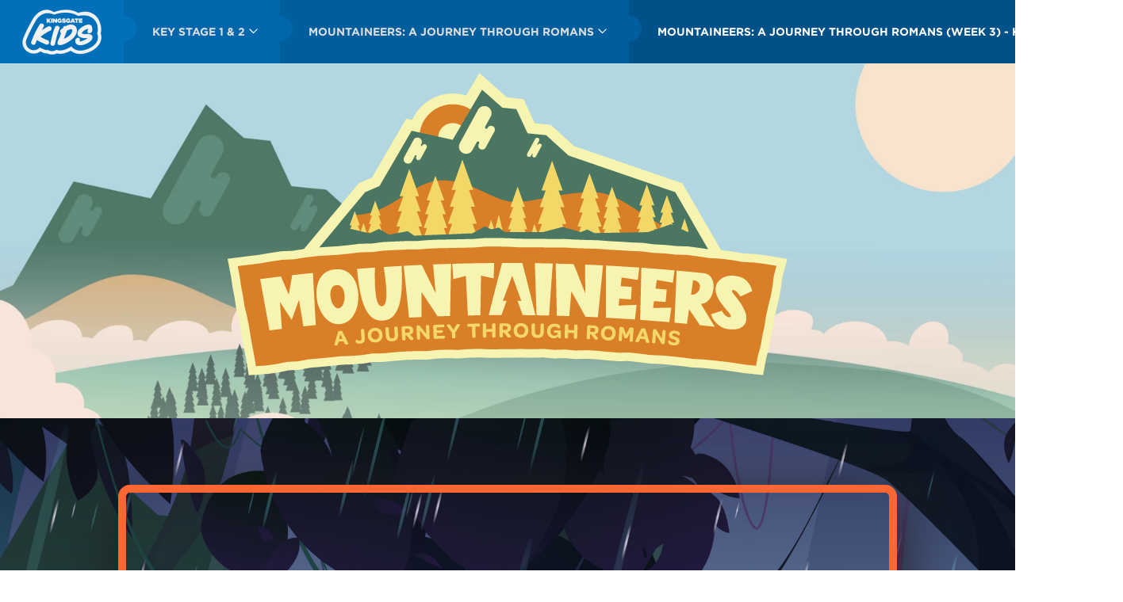

--- FILE ---
content_type: text/html; charset=utf-8
request_url: https://kingsgate.church/kids/key-stage-1-2/mountaineers-a-journey-through-romans/mountaineers-a-journey-through-romans-week-3-key-stage/
body_size: 9515
content:


<!doctype html>
<html lang="en" xml:lang="en" xmlns="http://www.w3.org/1999/xhtml" class="no-js">
<head>
    <title>Mountaineers: A Journey Through Romans (Week 3) - Key Stage | KingsGate Kids - KingsGate Community Church</title>
<meta http-equiv="content-type" content="text/html; charset=utf-8" />
<meta http-equiv="content-language" content="en">
<meta name="viewport" content="width=device-width, initial-scale=1">
<meta name="verify-v1" content="/jpq/6/97Qu2kC7wgCh50S0dlteYNL7B8rhYA3PK2MI=" />
<meta property="og:title" content="Mountaineers: A Journey Through Romans (Week 3) - Key Stage | KingsGate Kids - KingsGate Community Church" />
<meta property="og:url" content="https://kingsgate.church/kids/key-stage-1-2/mountaineers-a-journey-through-romans/mountaineers-a-journey-through-romans-week-3-key-stage/" />
    <meta property="og:image" content="https://kingsgate.church/media/ivsmmbej/hero.jpg" />

<link rel="shortcut icon" href="/favicon.ico">
<link rel="canonical" href="https://kingsgate.church/kids/key-stage-1-2/mountaineers-a-journey-through-romans/mountaineers-a-journey-through-romans-week-3-key-stage/">
    <link href="/dist/css/KGK_style.css?v=3&amp;cdv=412915944" type="text/css" rel="stylesheet"/><link href="https://cloud.typography.com/747728/725544/css/fonts.css?cdv=412915944" type="text/css" rel="stylesheet"/><link href="/assets/css/live/animations.css?cdv=412915944" type="text/css" rel="stylesheet"/><link href="/assets/css/live/content.css?cdv=412915944" type="text/css" rel="stylesheet"/><link href="/assets/css/live/kids-vault.css?cdv=412915944" type="text/css" rel="stylesheet"/><link href="/assets/css/live/overrides.css?cdv=412915944" type="text/css" rel="stylesheet"/><link href="/assets/css/live/resource-list.css?cdv=412915944" type="text/css" rel="stylesheet"/><link href="/assets/css/live/talks.css?cdv=412915944" type="text/css" rel="stylesheet"/><link href="/assets/css/live/_readme.css?cdv=412915944" type="text/css" rel="stylesheet"/>
    <script>
        // js
        var init = [];
        var initMaps = [];
        var mapScriptURL = "";
    </script>
    <!-- Google Tag Manager -->
    <script>
        (function (w, d, s, l, i) {
            w[l] = w[l] || []; w[l].push({
                'gtm.start':
                    new Date().getTime(), event: 'gtm.js'
            }); var f = d.getElementsByTagName(s)[0],
                j = d.createElement(s), dl = l != 'dataLayer' ? '&l=' + l : ''; j.async = true; j.src =
                    'https://www.googletagmanager.com/gtm.js?id=' + i + dl; f.parentNode.insertBefore(j, f);
        })(window, document, 'script', 'dataLayer', 'GTM-NHCWDPD');
    </script>
    <!-- End Google Tag Manager -->
</head>

<body class="template-session page-kids page-key-stage-1-2 page-mountaineers-a-journey-through-romans page-mountaineers-a-journey-through-romans-week-3-key-stage">
    <!-- Google Tag Manager (noscript) -->
    <noscript>
        <iframe src="https://www.googletagmanager.com/ns.html?id=GTM-NHCWDPD" height="0" width="0" style="display:none;visibility:hidden"></iframe>
    </noscript>
    <!-- End Google Tag Manager (noscript) -->
<!-- site-header -->
<header class="header headroom">
    <div class="header__main">
        

<nav class="main-nav" aria-label="Main navigation">

    <a class="main-nav__logo" href="/kids/" title="KingsGate Kids">
       <img src="/dist/img/kingsgate-kids.png" class="main-nav__kgk-logo" alt="KingsGate Kids" />
    </a>

    <button href="#" class="main-nav__toggle" id="main-nav-toggle" aria-expanded="false">
        <div class="burger">
            <span class="burger__tp"></span>
            <span class="burger__patty"></span>
            <span class="burger__bt"></span>
        </div>
        <span class="main-nav__menu-label accessibility">Menu</span>
    </button>
    <ul class="main-nav__list" role="menu">
        
        <li class="main-nav__item" role="menuitem">
            <a class="main-nav__link main-nav--breadcrumb main-nav--breadcrumb--1" href="/kids/" title="KingsGate Kids">
                <img src="/dist/img/kingsgate-kids.png" class="main-nav__kgk-logo" alt="KingsGate Kids" />
            </a>
        </li>

        
        <li class="main-nav__item" role="menuitem">
            <button class="main-nav__trigger main-nav--breadcrumb  main-nav--breadcrumb--2 main-nav__link" aria-expanded="false">
                <span class="main-nav__label">Key Stage 1 &amp; 2</span>
                <svg class="icon main-nav__chevron">
                    <use xlink:href="/dist/icons/symbol/sprite.svg#chevron"></use>
                </svg>
            </button>
            <div class="main-nav__children main-nav__children--breadcrumb dropdown">
                <ul>
                        <li class="dropdown__item" role="menuitem">        <a class="dropdown__link" href="/kids/early-years/">
            Early Years
        </a>
</li>
                        <li class="dropdown__item" role="menuitem">        <a class="dropdown__link dropdown__link--current" href="/kids/key-stage-1-2/">
            Key Stage 1 &amp; 2
        </a>
</li>
                </ul>
            </div>
        </li>

        
            <li class="main-nav__item" role="menuitem">
                <button class="main-nav__trigger main-nav--breadcrumb  main-nav--breadcrumb--3 main-nav__link" aria-expanded="false">
                    <span class="main-nav__label">Mountaineers: A Journey Through Romans</span>
                    <svg class="icon main-nav__chevron">
                        <use xlink:href="/dist/icons/symbol/sprite.svg#chevron"></use>
                    </svg>
                </button>
                <div class="main-nav__children main-nav__children--breadcrumb dropdown">
                    <ul>
                            <li class="dropdown__item" role="menuitem">        <a class="dropdown__link" href="/kids/key-stage-1-2/powered-by-peace/">
            Powered By Peace
        </a>
</li>
                            <li class="dropdown__item" role="menuitem">        <a class="dropdown__link" href="/kids/key-stage-1-2/christmas-2025/">
            Christmas 2025
        </a>
</li>
                            <li class="dropdown__item" role="menuitem">        <a class="dropdown__link" href="/kids/key-stage-1-2/women-of-the-bible/">
            Women of the Bible
        </a>
</li>
                            <li class="dropdown__item" role="menuitem">        <a class="dropdown__link" href="/kids/key-stage-1-2/now-i-know-jesus/">
            Now I Know Jesus
        </a>
</li>
                            <li class="dropdown__item" role="menuitem">        <a class="dropdown__link" href="/kids/key-stage-1-2/miracles/">
            Miracles
        </a>
</li>
                            <li class="dropdown__item" role="menuitem">        <a class="dropdown__link" href="/kids/key-stage-1-2/just-like-jesus/">
            Just Like Jesus
        </a>
</li>
                            <li class="dropdown__item" role="menuitem">        <a class="dropdown__link" href="/kids/key-stage-1-2/easter-2025/">
            Easter 2025
        </a>
</li>
                            <li class="dropdown__item" role="menuitem">        <a class="dropdown__link" href="/kids/key-stage-1-2/deep-dive-with-jonah/">
            Deep Dive with Jonah
        </a>
</li>
                            <li class="dropdown__item" role="menuitem">        <a class="dropdown__link" href="/kids/key-stage-1-2/vision-2025-grow-bigger-and-go-beyond/">
            Vision 2025 - Grow Bigger and Go Beyond
        </a>
</li>
                            <li class="dropdown__item" role="menuitem">        <a class="dropdown__link" href="/kids/key-stage-1-2/faith/">
            Faith
        </a>
</li>
                            <li class="dropdown__item" role="menuitem">        <a class="dropdown__link" href="/kids/key-stage-1-2/christmas-2024/">
            Christmas 2024
        </a>
</li>
                            <li class="dropdown__item" role="menuitem">        <a class="dropdown__link" href="/kids/key-stage-1-2/wise-up/">
            Wise Up!
        </a>
</li>
                            <li class="dropdown__item" role="menuitem">        <a class="dropdown__link" href="/kids/key-stage-1-2/overcomers/">
            Overcomers
        </a>
</li>
                            <li class="dropdown__item" role="menuitem">        <a class="dropdown__link" href="/kids/key-stage-1-2/the-olympics-2024/">
            The Olympics 2024
        </a>
</li>
                            <li class="dropdown__item" role="menuitem">        <a class="dropdown__link dropdown__link--current" href="/kids/key-stage-1-2/mountaineers-a-journey-through-romans/">
            Mountaineers: A Journey Through Romans
        </a>
</li>
                            <li class="dropdown__item" role="menuitem">        <a class="dropdown__link" href="/kids/key-stage-1-2/alive/">
            ALIVE
        </a>
</li>
                            <li class="dropdown__item" role="menuitem">        <a class="dropdown__link" href="/kids/key-stage-1-2/mission/">
            Mission
        </a>
</li>
                            <li class="dropdown__item" role="menuitem">        <a class="dropdown__link" href="/kids/key-stage-1-2/giving-day-2024-key-stage/">
            Giving Day 2024 - Key Stage
        </a>
</li>
                            <li class="dropdown__item" role="menuitem">        <a class="dropdown__link" href="/kids/key-stage-1-2/mother-s-day-key-stage/">
            Mother&#39;s Day - Key Stage
        </a>
</li>
                            <li class="dropdown__item" role="menuitem">        <a class="dropdown__link" href="/kids/key-stage-1-2/noah/">
            Noah
        </a>
</li>
                            <li class="dropdown__item" role="menuitem">        <a class="dropdown__link" href="/kids/key-stage-1-2/powered-up/">
            Powered Up!
        </a>
</li>
                            <li class="dropdown__item" role="menuitem">        <a class="dropdown__link" href="/kids/key-stage-1-2/new-year-s-eve/">
            New Year&#39;s Eve
        </a>
</li>
                            <li class="dropdown__item" role="menuitem">        <a class="dropdown__link" href="/kids/key-stage-1-2/a-legendary-christmas/">
            A Legendary Christmas
        </a>
</li>
                            <li class="dropdown__item" role="menuitem">        <a class="dropdown__link" href="/kids/key-stage-1-2/living-the-dream/">
            Living The Dream
        </a>
</li>
                            <li class="dropdown__item" role="menuitem">        <a class="dropdown__link" href="/kids/key-stage-1-2/gideon/">
            Gideon
        </a>
</li>
                            <li class="dropdown__item" role="menuitem">        <a class="dropdown__link" href="/kids/key-stage-1-2/how-to-hear-god/">
            How to Hear God
        </a>
</li>
                            <li class="dropdown__item" role="menuitem">        <a class="dropdown__link" href="/kids/key-stage-1-2/grow-romans-12/">
            Grow: Romans 12
        </a>
</li>
                            <li class="dropdown__item" role="menuitem">        <a class="dropdown__link" href="/kids/key-stage-1-2/easter-2023/">
            Easter 2023
        </a>
</li>
                            <li class="dropdown__item" role="menuitem">        <a class="dropdown__link" href="/kids/key-stage-1-2/eyes-higher-adventure-search-for-the-king/">
            Eyes Higher Adventure – Search for the King
        </a>
</li>
                            <li class="dropdown__item" role="menuitem">        <a class="dropdown__link" href="/kids/key-stage-1-2/mission-possible/">
            Mission Possible
        </a>
</li>
                            <li class="dropdown__item" role="menuitem">        <a class="dropdown__link" href="/kids/key-stage-1-2/giving-sunday-2023-key-stage/">
            Giving Sunday 2023 - Key Stage
        </a>
</li>
                            <li class="dropdown__item" role="menuitem">        <a class="dropdown__link" href="/kids/key-stage-1-2/radical-disciples/">
            Radical Disciples
        </a>
</li>
                            <li class="dropdown__item" role="menuitem">        <a class="dropdown__link" href="/kids/key-stage-1-2/being-like-jesus/">
            Being Like Jesus
        </a>
</li>
                            <li class="dropdown__item" role="menuitem">        <a class="dropdown__link" href="/kids/key-stage-1-2/new-year-s-day/">
            New Year&#39;s Day
        </a>
</li>
                            <li class="dropdown__item" role="menuitem">        <a class="dropdown__link" href="/kids/key-stage-1-2/christmas-2022/">
            Christmas 2022
        </a>
</li>
                            <li class="dropdown__item" role="menuitem">        <a class="dropdown__link" href="/kids/key-stage-1-2/does-god-care/">
            Does God Care?
        </a>
</li>
                            <li class="dropdown__item" role="menuitem">        <a class="dropdown__link" href="/kids/key-stage-1-2/worship/">
            Worship
        </a>
</li>
                            <li class="dropdown__item" role="menuitem">        <a class="dropdown__link" href="/kids/key-stage-1-2/women-of-the-bible-2022/">
            Women of the Bible - 2022
        </a>
</li>
                            <li class="dropdown__item" role="menuitem">        <a class="dropdown__link" href="/kids/key-stage-1-2/sermon-on-the-mount/">
            Sermon on the Mount
        </a>
</li>
                            <li class="dropdown__item" role="menuitem">        <a class="dropdown__link" href="/kids/key-stage-1-2/easter-2022/">
            Easter 2022
        </a>
</li>
                            <li class="dropdown__item" role="menuitem">        <a class="dropdown__link" href="/kids/key-stage-1-2/mother-s-day-2023/">
            Mother&#39;s Day 2023
        </a>
</li>
                            <li class="dropdown__item" role="menuitem">        <a class="dropdown__link" href="/kids/key-stage-1-2/giving/">
            Giving
        </a>
</li>
                            <li class="dropdown__item" role="menuitem">        <a class="dropdown__link" href="/kids/key-stage-1-2/i-am-a-kingsgate-kid/">
            I am a KingsGate Kid
        </a>
</li>
                            <li class="dropdown__item" role="menuitem">        <a class="dropdown__link" href="/kids/key-stage-1-2/starting-well/">
            Starting Well
        </a>
</li>
                            <li class="dropdown__item" role="menuitem">        <a class="dropdown__link" href="/kids/key-stage-1-2/christmas-2021/">
            Christmas 2021
        </a>
</li>
                            <li class="dropdown__item" role="menuitem">        <a class="dropdown__link" href="/kids/key-stage-1-2/daniel/">
            Faith on the Front line - the story of Daniel
        </a>
</li>
                            <li class="dropdown__item" role="menuitem">        <a class="dropdown__link" href="/kids/key-stage-1-2/wellbeing/">
            Wellbeing
        </a>
</li>
                            <li class="dropdown__item" role="menuitem">        <a class="dropdown__link" href="/kids/key-stage-1-2/the-olympics/">
            The Olympics
        </a>
</li>
                            <li class="dropdown__item" role="menuitem">        <a class="dropdown__link" href="/kids/key-stage-1-2/father-s-day-key-stage/">
            Father&#39;s Day - Key Stage
        </a>
</li>
                            <li class="dropdown__item" role="menuitem">        <a class="dropdown__link" href="/kids/key-stage-1-2/sing-a-new-song/">
            Sing a New Song
        </a>
</li>
                            <li class="dropdown__item" role="menuitem">        <a class="dropdown__link" href="/kids/key-stage-1-2/light/">
            Light
        </a>
</li>
                            <li class="dropdown__item" role="menuitem">        <a class="dropdown__link" href="/kids/key-stage-1-2/stories-in-a-bag/">
            Stories in a bag
        </a>
</li>
                            <li class="dropdown__item" role="menuitem">        <a class="dropdown__link" href="/kids/key-stage-1-2/easter/">
            Easter
        </a>
</li>
                            <li class="dropdown__item" role="menuitem">        <a class="dropdown__link" href="/kids/key-stage-1-2/vision/">
            Vision
        </a>
</li>
                    </ul>
                </div>
            </li>
                    <li class="main-nav__item" role="menuitem">
                <button class="main-nav__trigger main-nav--breadcrumb main-nav__link main-nav__link--current" aria-expanded="false">
                    <span class="main-nav__label">Mountaineers: A Journey Through Romans (Week 3) - Key Stage</span>
                    <svg class="icon main-nav__chevron">
                        <use xlink:href="/dist/icons/symbol/sprite.svg#chevron"></use>
                    </svg>
                </button>
                <div class="main-nav__children main-nav__children--breadcrumb dropdown">
                    <ul>
                            <li class="dropdown__item" role="menuitem">        <a class="dropdown__link" href="/kids/key-stage-1-2/mountaineers-a-journey-through-romans/mountaineers-a-journey-through-romans-week-1-key-stage/">
            Mountaineers: A Journey Through Romans (Week 1) - Key Stage
        </a>
</li>
                            <li class="dropdown__item" role="menuitem">        <a class="dropdown__link" href="/kids/key-stage-1-2/mountaineers-a-journey-through-romans/mountaineers-a-journey-through-romans-week-2-key-stage/">
            Mountaineers: A Journey Through Romans (Week 2) - Key Stage
        </a>
</li>
                            <li class="dropdown__item" role="menuitem">        <a class="dropdown__link dropdown__link--current" href="/kids/key-stage-1-2/mountaineers-a-journey-through-romans/mountaineers-a-journey-through-romans-week-3-key-stage/">
            Mountaineers: A Journey Through Romans (Week 3) - Key Stage
        </a>
</li>
                            <li class="dropdown__item" role="menuitem">        <a class="dropdown__link" href="/kids/key-stage-1-2/mountaineers-a-journey-through-romans/mountaineers-a-journey-through-romans-week-4-key-stage/">
            Mountaineers: A Journey Through Romans (Week 4) - Key Stage
        </a>
</li>
                            <li class="dropdown__item" role="menuitem">        <a class="dropdown__link" href="/kids/key-stage-1-2/mountaineers-a-journey-through-romans/mountaineers-a-journey-through-romans-week-5-key-stage/">
            Mountaineers: A Journey Through Romans (Week 5) - Key Stage
        </a>
</li>
                            <li class="dropdown__item" role="menuitem">        <a class="dropdown__link" href="/kids/key-stage-1-2/mountaineers-a-journey-through-romans/mountaineers-a-journey-through-romans-week-6-key-stage/">
            Mountaineers: A Journey Through Romans (Week 6) - Key Stage
        </a>
</li>
                            <li class="dropdown__item" role="menuitem">        <a class="dropdown__link" href="/kids/key-stage-1-2/mountaineers-a-journey-through-romans/mountaineers-a-journey-through-romans-week-7-key-stage/">
            Mountaineers: A Journey Through Romans (Week 7) - Key Stage
        </a>
</li>
                            <li class="dropdown__item" role="menuitem">        <a class="dropdown__link" href="/kids/key-stage-1-2/mountaineers-a-journey-through-romans/mountaineers-a-journey-through-romans-week-8-key-stage/">
            Mountaineers: A Journey Through Romans (Week 8) - Key Stage
        </a>
</li>
                            <li class="dropdown__item" role="menuitem">        <a class="dropdown__link" href="/kids/key-stage-1-2/mountaineers-a-journey-through-romans/mountaineers-a-journey-through-romans-week-9-key-stage/">
            Mountaineers: A Journey Through Romans (Week 9) - Key Stage
        </a>
</li>
                            <li class="dropdown__item" role="menuitem">        <a class="dropdown__link" href="/kids/key-stage-1-2/mountaineers-a-journey-through-romans/mountaineers-a-journey-through-romans-week-10-key-stage/">
            Mountaineers: A Journey Through Romans (Week 10) - Key Stage
        </a>
</li>
                    </ul>
                </div>
            </li>

    </ul>
</nav>


<div class="mobile-nav">
    <div class="mobile-nav__top">
        
        <button class="mobile-nav__close icon-close">
            <span class="icon-close__left"></span>
            <span class="icon-close__right"></span>
            <span class="accessibility">Close</span>
        </button>
    </div>
    <nav class="mobile-nav__main" aria-label="Main navigation">
        <ul class="mobile-nav__list" role="menu">
            <li class="mobile-nav__item" role="menuitem">
                <a class="mobile-nav__link" href="/kids/">KingsGate Kids</a>
            </li>
            
            <li class="mobile-nav__item" role="menuitem">
                <button class="mobile-nav__trigger mobile-nav__link" aria-expanded="false">
                    <span class="mobile-nav__label">Key Stage 1 &amp; 2</span>
                    <svg class="icon mobile-nav__chevron">
                        <use xlink:href="/dist/icons/symbol/sprite.svg#chevron"></use>
                    </svg>
                </button>
                <ul class="mobile-nav__level1">
                        <li class="mobile-nav__child-item" role="menuitem">        <a class="mobile-nav__child-link" href="/kids/early-years/">
            Early Years
        </a>
</li>
                        <li class="mobile-nav__child-item" role="menuitem">        <a class="mobile-nav__child-link dropdown__link--current" href="/kids/key-stage-1-2/">
            Key Stage 1 &amp; 2
        </a>
</li>
                </ul>
            </li>

            
                <li class="mobile-nav__item" role="menuitem">
                    <button class="mobile-nav__trigger mobile-nav__link" aria-expanded="false">
                        <span class="mobile-nav__label">Mountaineers: A Journey Through Romans</span>
                        <svg class="icon mobile-nav__chevron">
                            <use xlink:href="/dist/icons/symbol/sprite.svg#chevron"></use>
                        </svg>
                    </button>
                    <ul class="mobile-nav__level1">
                            <li class="mobile-nav__child-item" role="menuitem">        <a class="mobile-nav__child-link" href="/kids/key-stage-1-2/powered-by-peace/">
            Powered By Peace
        </a>
</li>
                            <li class="mobile-nav__child-item" role="menuitem">        <a class="mobile-nav__child-link" href="/kids/key-stage-1-2/christmas-2025/">
            Christmas 2025
        </a>
</li>
                            <li class="mobile-nav__child-item" role="menuitem">        <a class="mobile-nav__child-link" href="/kids/key-stage-1-2/women-of-the-bible/">
            Women of the Bible
        </a>
</li>
                            <li class="mobile-nav__child-item" role="menuitem">        <a class="mobile-nav__child-link" href="/kids/key-stage-1-2/now-i-know-jesus/">
            Now I Know Jesus
        </a>
</li>
                            <li class="mobile-nav__child-item" role="menuitem">        <a class="mobile-nav__child-link" href="/kids/key-stage-1-2/miracles/">
            Miracles
        </a>
</li>
                            <li class="mobile-nav__child-item" role="menuitem">        <a class="mobile-nav__child-link" href="/kids/key-stage-1-2/just-like-jesus/">
            Just Like Jesus
        </a>
</li>
                            <li class="mobile-nav__child-item" role="menuitem">        <a class="mobile-nav__child-link" href="/kids/key-stage-1-2/easter-2025/">
            Easter 2025
        </a>
</li>
                            <li class="mobile-nav__child-item" role="menuitem">        <a class="mobile-nav__child-link" href="/kids/key-stage-1-2/deep-dive-with-jonah/">
            Deep Dive with Jonah
        </a>
</li>
                            <li class="mobile-nav__child-item" role="menuitem">        <a class="mobile-nav__child-link" href="/kids/key-stage-1-2/vision-2025-grow-bigger-and-go-beyond/">
            Vision 2025 - Grow Bigger and Go Beyond
        </a>
</li>
                            <li class="mobile-nav__child-item" role="menuitem">        <a class="mobile-nav__child-link" href="/kids/key-stage-1-2/faith/">
            Faith
        </a>
</li>
                            <li class="mobile-nav__child-item" role="menuitem">        <a class="mobile-nav__child-link" href="/kids/key-stage-1-2/christmas-2024/">
            Christmas 2024
        </a>
</li>
                            <li class="mobile-nav__child-item" role="menuitem">        <a class="mobile-nav__child-link" href="/kids/key-stage-1-2/wise-up/">
            Wise Up!
        </a>
</li>
                            <li class="mobile-nav__child-item" role="menuitem">        <a class="mobile-nav__child-link" href="/kids/key-stage-1-2/overcomers/">
            Overcomers
        </a>
</li>
                            <li class="mobile-nav__child-item" role="menuitem">        <a class="mobile-nav__child-link" href="/kids/key-stage-1-2/the-olympics-2024/">
            The Olympics 2024
        </a>
</li>
                            <li class="mobile-nav__child-item" role="menuitem">        <a class="mobile-nav__child-link dropdown__link--current" href="/kids/key-stage-1-2/mountaineers-a-journey-through-romans/">
            Mountaineers: A Journey Through Romans
        </a>
</li>
                            <li class="mobile-nav__child-item" role="menuitem">        <a class="mobile-nav__child-link" href="/kids/key-stage-1-2/alive/">
            ALIVE
        </a>
</li>
                            <li class="mobile-nav__child-item" role="menuitem">        <a class="mobile-nav__child-link" href="/kids/key-stage-1-2/mission/">
            Mission
        </a>
</li>
                            <li class="mobile-nav__child-item" role="menuitem">        <a class="mobile-nav__child-link" href="/kids/key-stage-1-2/giving-day-2024-key-stage/">
            Giving Day 2024 - Key Stage
        </a>
</li>
                            <li class="mobile-nav__child-item" role="menuitem">        <a class="mobile-nav__child-link" href="/kids/key-stage-1-2/mother-s-day-key-stage/">
            Mother&#39;s Day - Key Stage
        </a>
</li>
                            <li class="mobile-nav__child-item" role="menuitem">        <a class="mobile-nav__child-link" href="/kids/key-stage-1-2/noah/">
            Noah
        </a>
</li>
                            <li class="mobile-nav__child-item" role="menuitem">        <a class="mobile-nav__child-link" href="/kids/key-stage-1-2/powered-up/">
            Powered Up!
        </a>
</li>
                            <li class="mobile-nav__child-item" role="menuitem">        <a class="mobile-nav__child-link" href="/kids/key-stage-1-2/new-year-s-eve/">
            New Year&#39;s Eve
        </a>
</li>
                            <li class="mobile-nav__child-item" role="menuitem">        <a class="mobile-nav__child-link" href="/kids/key-stage-1-2/a-legendary-christmas/">
            A Legendary Christmas
        </a>
</li>
                            <li class="mobile-nav__child-item" role="menuitem">        <a class="mobile-nav__child-link" href="/kids/key-stage-1-2/living-the-dream/">
            Living The Dream
        </a>
</li>
                            <li class="mobile-nav__child-item" role="menuitem">        <a class="mobile-nav__child-link" href="/kids/key-stage-1-2/gideon/">
            Gideon
        </a>
</li>
                            <li class="mobile-nav__child-item" role="menuitem">        <a class="mobile-nav__child-link" href="/kids/key-stage-1-2/how-to-hear-god/">
            How to Hear God
        </a>
</li>
                            <li class="mobile-nav__child-item" role="menuitem">        <a class="mobile-nav__child-link" href="/kids/key-stage-1-2/grow-romans-12/">
            Grow: Romans 12
        </a>
</li>
                            <li class="mobile-nav__child-item" role="menuitem">        <a class="mobile-nav__child-link" href="/kids/key-stage-1-2/easter-2023/">
            Easter 2023
        </a>
</li>
                            <li class="mobile-nav__child-item" role="menuitem">        <a class="mobile-nav__child-link" href="/kids/key-stage-1-2/eyes-higher-adventure-search-for-the-king/">
            Eyes Higher Adventure – Search for the King
        </a>
</li>
                            <li class="mobile-nav__child-item" role="menuitem">        <a class="mobile-nav__child-link" href="/kids/key-stage-1-2/mission-possible/">
            Mission Possible
        </a>
</li>
                            <li class="mobile-nav__child-item" role="menuitem">        <a class="mobile-nav__child-link" href="/kids/key-stage-1-2/giving-sunday-2023-key-stage/">
            Giving Sunday 2023 - Key Stage
        </a>
</li>
                            <li class="mobile-nav__child-item" role="menuitem">        <a class="mobile-nav__child-link" href="/kids/key-stage-1-2/radical-disciples/">
            Radical Disciples
        </a>
</li>
                            <li class="mobile-nav__child-item" role="menuitem">        <a class="mobile-nav__child-link" href="/kids/key-stage-1-2/being-like-jesus/">
            Being Like Jesus
        </a>
</li>
                            <li class="mobile-nav__child-item" role="menuitem">        <a class="mobile-nav__child-link" href="/kids/key-stage-1-2/new-year-s-day/">
            New Year&#39;s Day
        </a>
</li>
                            <li class="mobile-nav__child-item" role="menuitem">        <a class="mobile-nav__child-link" href="/kids/key-stage-1-2/christmas-2022/">
            Christmas 2022
        </a>
</li>
                            <li class="mobile-nav__child-item" role="menuitem">        <a class="mobile-nav__child-link" href="/kids/key-stage-1-2/does-god-care/">
            Does God Care?
        </a>
</li>
                            <li class="mobile-nav__child-item" role="menuitem">        <a class="mobile-nav__child-link" href="/kids/key-stage-1-2/worship/">
            Worship
        </a>
</li>
                            <li class="mobile-nav__child-item" role="menuitem">        <a class="mobile-nav__child-link" href="/kids/key-stage-1-2/women-of-the-bible-2022/">
            Women of the Bible - 2022
        </a>
</li>
                            <li class="mobile-nav__child-item" role="menuitem">        <a class="mobile-nav__child-link" href="/kids/key-stage-1-2/sermon-on-the-mount/">
            Sermon on the Mount
        </a>
</li>
                            <li class="mobile-nav__child-item" role="menuitem">        <a class="mobile-nav__child-link" href="/kids/key-stage-1-2/easter-2022/">
            Easter 2022
        </a>
</li>
                            <li class="mobile-nav__child-item" role="menuitem">        <a class="mobile-nav__child-link" href="/kids/key-stage-1-2/mother-s-day-2023/">
            Mother&#39;s Day 2023
        </a>
</li>
                            <li class="mobile-nav__child-item" role="menuitem">        <a class="mobile-nav__child-link" href="/kids/key-stage-1-2/giving/">
            Giving
        </a>
</li>
                            <li class="mobile-nav__child-item" role="menuitem">        <a class="mobile-nav__child-link" href="/kids/key-stage-1-2/i-am-a-kingsgate-kid/">
            I am a KingsGate Kid
        </a>
</li>
                            <li class="mobile-nav__child-item" role="menuitem">        <a class="mobile-nav__child-link" href="/kids/key-stage-1-2/starting-well/">
            Starting Well
        </a>
</li>
                            <li class="mobile-nav__child-item" role="menuitem">        <a class="mobile-nav__child-link" href="/kids/key-stage-1-2/christmas-2021/">
            Christmas 2021
        </a>
</li>
                            <li class="mobile-nav__child-item" role="menuitem">        <a class="mobile-nav__child-link" href="/kids/key-stage-1-2/daniel/">
            Faith on the Front line - the story of Daniel
        </a>
</li>
                            <li class="mobile-nav__child-item" role="menuitem">        <a class="mobile-nav__child-link" href="/kids/key-stage-1-2/wellbeing/">
            Wellbeing
        </a>
</li>
                            <li class="mobile-nav__child-item" role="menuitem">        <a class="mobile-nav__child-link" href="/kids/key-stage-1-2/the-olympics/">
            The Olympics
        </a>
</li>
                            <li class="mobile-nav__child-item" role="menuitem">        <a class="mobile-nav__child-link" href="/kids/key-stage-1-2/father-s-day-key-stage/">
            Father&#39;s Day - Key Stage
        </a>
</li>
                            <li class="mobile-nav__child-item" role="menuitem">        <a class="mobile-nav__child-link" href="/kids/key-stage-1-2/sing-a-new-song/">
            Sing a New Song
        </a>
</li>
                            <li class="mobile-nav__child-item" role="menuitem">        <a class="mobile-nav__child-link" href="/kids/key-stage-1-2/light/">
            Light
        </a>
</li>
                            <li class="mobile-nav__child-item" role="menuitem">        <a class="mobile-nav__child-link" href="/kids/key-stage-1-2/stories-in-a-bag/">
            Stories in a bag
        </a>
</li>
                            <li class="mobile-nav__child-item" role="menuitem">        <a class="mobile-nav__child-link" href="/kids/key-stage-1-2/easter/">
            Easter
        </a>
</li>
                            <li class="mobile-nav__child-item" role="menuitem">        <a class="mobile-nav__child-link" href="/kids/key-stage-1-2/vision/">
            Vision
        </a>
</li>
                    </ul>
                </li>
                            <li class="mobile-nav__item" role="menuitem">
                    <button class="mobile-nav__trigger mobile-nav__link main-nav__link--current" aria-expanded="false">
                        <span class="mobile-nav__label">Mountaineers: A Journey Through Romans (Week 3) - Key Stage</span>
                        <svg class="icon mobile-nav__chevron">
                            <use xlink:href="/dist/icons/symbol/sprite.svg#chevron"></use>
                        </svg>
                    </button>
                    <ul class="mobile-nav__level1">
                            <li class="mobile-nav__child-item" role="menuitem">        <a class="mobile-nav__child-link" href="/kids/key-stage-1-2/mountaineers-a-journey-through-romans/mountaineers-a-journey-through-romans-week-1-key-stage/">
            Mountaineers: A Journey Through Romans (Week 1) - Key Stage
        </a>
</li>
                            <li class="mobile-nav__child-item" role="menuitem">        <a class="mobile-nav__child-link" href="/kids/key-stage-1-2/mountaineers-a-journey-through-romans/mountaineers-a-journey-through-romans-week-2-key-stage/">
            Mountaineers: A Journey Through Romans (Week 2) - Key Stage
        </a>
</li>
                            <li class="mobile-nav__child-item" role="menuitem">        <a class="mobile-nav__child-link dropdown__link--current" href="/kids/key-stage-1-2/mountaineers-a-journey-through-romans/mountaineers-a-journey-through-romans-week-3-key-stage/">
            Mountaineers: A Journey Through Romans (Week 3) - Key Stage
        </a>
</li>
                            <li class="mobile-nav__child-item" role="menuitem">        <a class="mobile-nav__child-link" href="/kids/key-stage-1-2/mountaineers-a-journey-through-romans/mountaineers-a-journey-through-romans-week-4-key-stage/">
            Mountaineers: A Journey Through Romans (Week 4) - Key Stage
        </a>
</li>
                            <li class="mobile-nav__child-item" role="menuitem">        <a class="mobile-nav__child-link" href="/kids/key-stage-1-2/mountaineers-a-journey-through-romans/mountaineers-a-journey-through-romans-week-5-key-stage/">
            Mountaineers: A Journey Through Romans (Week 5) - Key Stage
        </a>
</li>
                            <li class="mobile-nav__child-item" role="menuitem">        <a class="mobile-nav__child-link" href="/kids/key-stage-1-2/mountaineers-a-journey-through-romans/mountaineers-a-journey-through-romans-week-6-key-stage/">
            Mountaineers: A Journey Through Romans (Week 6) - Key Stage
        </a>
</li>
                            <li class="mobile-nav__child-item" role="menuitem">        <a class="mobile-nav__child-link" href="/kids/key-stage-1-2/mountaineers-a-journey-through-romans/mountaineers-a-journey-through-romans-week-7-key-stage/">
            Mountaineers: A Journey Through Romans (Week 7) - Key Stage
        </a>
</li>
                            <li class="mobile-nav__child-item" role="menuitem">        <a class="mobile-nav__child-link" href="/kids/key-stage-1-2/mountaineers-a-journey-through-romans/mountaineers-a-journey-through-romans-week-8-key-stage/">
            Mountaineers: A Journey Through Romans (Week 8) - Key Stage
        </a>
</li>
                            <li class="mobile-nav__child-item" role="menuitem">        <a class="mobile-nav__child-link" href="/kids/key-stage-1-2/mountaineers-a-journey-through-romans/mountaineers-a-journey-through-romans-week-9-key-stage/">
            Mountaineers: A Journey Through Romans (Week 9) - Key Stage
        </a>
</li>
                            <li class="mobile-nav__child-item" role="menuitem">        <a class="mobile-nav__child-link" href="/kids/key-stage-1-2/mountaineers-a-journey-through-romans/mountaineers-a-journey-through-romans-week-10-key-stage/">
            Mountaineers: A Journey Through Romans (Week 10) - Key Stage
        </a>
</li>
                    </ul>
                </li>
        </ul>
    </nav>
</div>







        <a class="btn btn--light btn--xs btn--kgk-register" href="https://hub.kingsgate.church/kids/registration/">Register your child</a>
    </div>
</header>
<!-- /site-header -->
    <div class="site-content--frame">




        <main class="site-content  ">
            
        <div class="hero">
<picture>


<!-- WebP -->
<source type="image/webp" data-srcset="/media/ivsmmbej/hero.jpg?mode=crop&width=2000&height=711&format=webp 2000w,
                                       /media/ivsmmbej/hero.jpg?mode=crop&width=1600&height=700&format=webp 1600w,
                                       /media/ivsmmbej/hero.jpg?mode=crop&width=1200&height=600&format=webp 1200w,
                                       /media/ivsmmbej/hero.jpg?mode=crop&width=767&height=450&format=webp 767w,
                                       /media/ivsmmbej/hero.jpg?mode=crop&width=480&height=200&format=webp 480w" />
<!-- none WebP -->
<source data-srcset="/media/ivsmmbej/hero.jpg?mode=crop&width=2000&height=711 2000w,
                     /media/ivsmmbej/hero.jpg?mode=crop&width=1600&height=700 1600w,
                     /media/ivsmmbej/hero.jpg?mode=crop&width=1200&height=600 1200w,
                     /media/ivsmmbej/hero.jpg?mode=crop&width=767&height=450 767w,
                     /media/ivsmmbej/hero.jpg?mode=crop&width=480&height=200 480w" />
                <img class="hero__image lazyload" src="[data-uri]" data-src="/media/ivsmmbej/hero.jpg" />
            </picture>
                            <h1 class="hero__heading" data-paroller-factor="0.3" data-paroller-type="foreground" data-paroller-direction="vertical">
                    <img src="https://kingsgate.church/media/kwolkd4z/mountaineers-logo.png"> 
                </h1>
        </div>

<div id="scrollTo">
    
    <section class="section--text-light kids-welcome-video section outer" style="background:url(/media/bo5ha2yq/webbg3.jpg) no-repeat center / cover; background-attachment:scroll;">
            <div class='inner inner--xs-t3 inner--xs-b3'>
                <div class="grid editor-styles grid-styles">
                            <div class="grid__col grid__push--lg-2 grid__col--lg-20 text--center">
                                <div >
                                            
    

<div class="video-wrapper">
	<iframe width="360" height="203" src="https://www.youtube.com/embed/eDcrXWdMf0c?feature=oembed" frameborder="0" allow="accelerometer; autoplay; clipboard-write; encrypted-media; gyroscope; picture-in-picture; web-share" referrerpolicy="strict-origin-when-cross-origin" allowfullscreen title="Kid&#39;s Welcome Video – Sunday 2 June"></iframe>
</div>


                                </div>
                            </div>

                </div>
            </div>
    </section>
    <section class="section--text-light section--align-centre kids-carousel-video section outer" style="background:url(/media/zd0hfvjy/webbg6.jpg) no-repeat center / cover; background-attachment:fixed;">
            <div class='inner inner--xs-t3 inner--xs-b3'>
                <div class="grid editor-styles grid-styles">
                            <div class="grid__col grid__col--lg-8">
                                <div >
                                            
    

<div class="video-wrapper">
	<iframe width="360" height="203" src="https://www.youtube.com/embed/nleiAfrp2kY?feature=oembed" frameborder="0" allow="accelerometer; autoplay; clipboard-write; encrypted-media; gyroscope; picture-in-picture; web-share" referrerpolicy="strict-origin-when-cross-origin" allowfullscreen title="God&#39;s Story: The Good News"></iframe>
</div>


                                </div>
                            </div>
                            <div class="grid__col grid__col--lg-8">
                                <div >
                                            
    

<div class="video-wrapper">
	<iframe width="360" height="203" src="https://www.youtube.com/embed/ZrMC_PgorJI?feature=oembed" frameborder="0" allow="accelerometer; autoplay; clipboard-write; encrypted-media; gyroscope; picture-in-picture; web-share" referrerpolicy="strict-origin-when-cross-origin" allowfullscreen title="EY &amp; KS Let&#39;s Learn – Mountaineers: A Journey Through Romans – Week 3"></iframe>
</div>


                                </div>
                            </div>
                            <div class="grid__col grid__col--lg-8">
                                <div class="kids-carousel-image">
                                            
    

<div class="video-wrapper">
	<iframe width="360" height="203" src="https://www.youtube.com/embed/q-6g_viAcIk?feature=oembed" frameborder="0" allow="accelerometer; autoplay; clipboard-write; encrypted-media; gyroscope; picture-in-picture; web-share" referrerpolicy="strict-origin-when-cross-origin" allowfullscreen title="“The Color Dance Game!” 🌈 /// Would You Rather Brain Break | Danny Go! Songs for Kids"></iframe>
</div>


                                </div>
                            </div>

                </div>
            </div>
    </section>
    <section class="section--text-light section outer" style="background:url(/media/wl3aamsf/webbg4.jpg) no-repeat center / cover; background-attachment:fixed;">
            <div class='inner inner--xs-t3 inner--xs-b3'>
                <div class="grid editor-styles grid-styles">
                            <div class="grid__col grid__push--lg-2 grid__col--lg-20 text--center">
                                <div >
                                            
    
    <img src="/media/dlddk1vg/lets-pray.png" alt="">


                                            
    
<p style="text-align: center;"><strong>Jesus, I know I have done wrong, I recognise that you can rescue me from sin and put me in the right again please forgive me and help me to follow you,</strong></p>
<p style="text-align: center;"><strong>Amen</strong></p>


                                </div>
                            </div>

                </div>
            </div>
    </section>
    <section class="section--text-light section outer" style="background:url(/media/ubkbrnqp/webbg2.jpg) no-repeat center / cover; background-attachment:scroll;">
            <div class='inner inner--xs-t3 inner--xs-b3'>
                <div class="grid editor-styles grid-styles">
                            <div class="grid__col grid__push--lg-2 grid__col--lg-20 text--center">
                                <div >
                                            
    
    <img src="/media/2mel52dz/lets-worship.png" alt="">


                                            
    
<p style="text-align: center;">Check out this YouTube playlist of worship songs!</p>
<p style="text-align: center;"> </p>


                                            
    
<div style="box-shadow: 2px 20px 80px #1d1d1d; border-radius: 15px; border: 10px solid #ffc000;">
<div style="padding: 56.25% 0px 0px; position: relative;"><iframe src="https://www.youtube.com/embed/videoseries?list=PLC7fR7aYENh1PULc9TfOvOvkm8iDWOncp" style="position: absolute; top: 0; left: 0; width: 100%; height: 100%;" frameborder="0" allow="autoplay; fullscreen" allowfullscreen=""></iframe></div>
</div>


                                </div>
                            </div>

                </div>
            </div>
    </section>
    <section class="section--text-light kids-craft-image kids-carousel-video section outer" style="background:url(/media/wcoolmqo/webbg1.jpg) no-repeat center / cover;">
            <div class='inner inner--xs-t3 inner--xs-b3'>
                <div class="grid editor-styles grid-styles">
                            <div class="grid__col grid__push--lg-2 grid__col--lg-20 text--center">
                                <div class="kids-button-margin-top kids-image-small">
                                            
    
    <img src="/media/1smmonfa/lets-create.png" alt="">


                                            
    
<p style="text-align: center;"><strong>Cut out a circle of card and use a red felt tip to add coloured bands. Attach a safety pin to the back!</strong></p>


                                            
    
    <img src="/media/ypkdgzpa/1-photo-added.jpeg" alt="">


                                </div>
                            </div>

                </div>
            </div>
    </section>
    <section class="section--text-light section--align-centre kids-take-home kids-button-margin-top section outer" style="background:url(/media/cyuhoak1/webbg5.jpg) no-repeat center / cover;">
            <div class='inner inner--xs-t3 inner--xs-b3'>
                <div class="grid editor-styles grid-styles">
                            <div class="grid__col grid__push--lg-2 grid__col--lg-20 text--center">
                                <div >
                                            
    
    <img src="/media/fgblrqte/mountaineers-week-3-ks-take-home.jpg" alt="">


                                            
    

<a class="btn" href="/media/fgblrqte/mountaineers-week-3-ks-take-home.jpg">DOWNLOAD</a>



                                </div>
                            </div>

                </div>
            </div>
    </section>



</div>

        </main>
    </div>
    

<footer class="footer">
    <div class="footer__top">
        <div class="inner inner--xs-t2 inner--xs-b2">
            <div class="footer__top-content grid" style="justify-content: space-between;">
                
                <div class="footer__logo-social text--center grid__col grid__col--sm-6 grid__col--md-4">
                    <a href="/" class="footer__logo-link" aria-label="Homepage">
                        <svg class="footer__logo" aria-label="KingsGate logo" xmlns="http://www.w3.org/2000/svg" viewBox="0 0 1000 1000"><linearGradient id="a" gradientUnits="userSpaceOnUse" x1="72.016" y1="747.501" x2="928.675" y2="252.909"><stop offset=".02" stop-color="#41adc5" /><stop offset=".267" stop-color="#003f80" /><stop offset=".521" stop-color="#6942ba" /><stop offset=".774" stop-color="#bc1d3c" /><stop offset="1" stop-color="#e09e1b" /></linearGradient><path d="M995.04 500.22c0-272.78-221.92-494.7-494.69-494.7S5.66 227.43 5.66 500.22c0 272.76 221.92 494.68 494.69 494.68s494.69-221.93 494.69-494.68zm-922.28 0c0-235.77 191.81-427.58 427.58-427.58 235.76 0 427.57 191.81 427.57 427.58 0 235.75-191.81 427.56-427.57 427.56-235.77-.01-427.58-191.82-427.58-427.56z" fill="url(#a)" /><g><linearGradient id="b" gradientUnits="userSpaceOnUse" x1="462.5" y1="379.296" x2="698.669" y2="379.296"><stop offset="0" stop-color="#bf2a5b" /><stop offset="1" stop-color="#ffc200" /></linearGradient><path fill="url(#b)" d="M698.67 289.7H584.73L462.5 411.93l56.97 56.97z" /><linearGradient id="c" gradientUnits="userSpaceOnUse" x1="462.916" y1="621.112" x2="699.086" y2="621.112"><stop offset="0" stop-color="#501d8a" /><stop offset="1" stop-color="#00bfba" /></linearGradient><path fill="url(#c)" d="M519.88 531.51l-56.96 56.97 122.23 122.23h113.94z" /><linearGradient id="d" gradientUnits="userSpaceOnUse" x1="384.366" y1="308.056" x2="381.55" y2="717.585"><stop offset="0" stop-color="#bc1d3c" /><stop offset="1" stop-color="#6942ba" /></linearGradient><path fill="url(#d)" d="M457.07 500.66l-66.11-66.11V289.7H310.4v421.01h80.56V566.9l66.18-66.18z" /></g></svg>
                    </a>
                </div>

                
                <div class="footer__contact grid__col grid__push--sm-1 grid__col--sm-17 grid__push--md-1 grid__col--md-8 ">
                    <div class="footer__address">
<p><strong>KingsGate Community Church</strong><br />2 Staplee Way, Peterborough, PE1 4YT</p>                    </div>
                </div>

                

            <div class="footer__links grid__col grid__col--xs-12 grid__push--sm-1 grid__col--sm-8 grid__push--md-1 grid__col--md-4">
                    <a class="btn btn-login action--begrownup">
                        <span><span class="hide--tablet">Grownups </span>mode</span>
                    </a>
            </div>
            </div>
    </div>
    

    </div>
</footer>


    <script src="https://kit.fontawesome.com/57fb759295.js" crossorigin="anonymous"></script>
    <script type="text/javascript" id="mainjs" src="/dist/js/main.js?v=30620"></script>
    <script src="https://cc.cdn.civiccomputing.com/9/cookieControl-9.x.min.js" type="text/javascript"></script>
    
    <script>
        init.push(kingsgate.pages.master.init);
    </script>
    
    
    <script>
        init.push(kingsgate.objects.heroCarousel.init);
        init.push(kingsgate.objects.videoHero.init);
    </script>

    <script>
        $(function () {
            init.forEach(function (f) {
                f();
            });
        });
    </script>
</body>
</html>

--- FILE ---
content_type: text/css
request_url: https://kingsgate.church/dist/css/KGK_style.css?v=3&cdv=412915944
body_size: 26160
content:
@charset "UTF-8";
/*!
<!--
                  o/-`
                 `ddddy/.
                 `dddddddy:
                 `ddddddddds.
                 `ddddddddddd:
        +sssssssssdddddddddddd-
        sdddddddddddddddddddddh`            Peeking at the code?
        sdddddddddddddddddddddd/
        ohhhhhhhhhddddddddddddds            Excellent.
                 `ddddddddddddds
                 `ddddddddddddd:            Get over to this.isfluent.com/jobs
                 `ddddddddddddh`
        /ooooooooodddddddddddd-
        sdddddddddddddddddddh-
        sddddddddddddddddddo`
        sdddddddddddddddds.
        sddddddddddddho:`
        -+osssssso/-.

-->

    Website built by Fluent (http://this.isfluent.com/)
*/.owl-carousel{display:none;width:100%;-webkit-tap-highlight-color:transparent;position:relative;z-index:1}.owl-carousel .owl-stage{position:relative;-ms-touch-action:pan-Y;touch-action:manipulation;-moz-backface-visibility:hidden}.owl-carousel .owl-stage:after{content:".";display:block;clear:both;visibility:hidden;line-height:0;height:0}.owl-carousel .owl-stage-outer{position:relative;overflow:hidden;-webkit-transform:translateZ(0)}.owl-carousel .owl-item,.owl-carousel .owl-wrapper{-webkit-backface-visibility:hidden;-moz-backface-visibility:hidden;-ms-backface-visibility:hidden;-webkit-transform:translateZ(0);-moz-transform:translateZ(0);-ms-transform:translateZ(0)}.owl-carousel .owl-item{position:relative;min-height:1px;float:left;-webkit-backface-visibility:hidden;-webkit-tap-highlight-color:transparent;-webkit-touch-callout:none}.owl-carousel .owl-item img{display:block;width:100%}.owl-carousel .owl-dots.disabled,.owl-carousel .owl-nav.disabled{display:none}.owl-carousel .owl-dot,.owl-carousel .owl-nav .owl-next,.owl-carousel .owl-nav .owl-prev{cursor:pointer;-webkit-user-select:none;-moz-user-select:none;-ms-user-select:none;user-select:none}.owl-carousel .owl-nav button.owl-next,.owl-carousel .owl-nav button.owl-prev,.owl-carousel button.owl-dot{background:none;color:inherit;border:none;padding:0!important;font:inherit}.owl-carousel.owl-loaded{display:block}.owl-carousel.owl-loading{opacity:0;display:block}.owl-carousel.owl-hidden{opacity:0}.owl-carousel.owl-refresh .owl-item{visibility:hidden}.owl-carousel.owl-drag .owl-item{-ms-touch-action:pan-y;touch-action:pan-y;-webkit-user-select:none;-moz-user-select:none;-ms-user-select:none;user-select:none}.owl-carousel.owl-grab{cursor:move;cursor:grab}.owl-carousel.owl-rtl{direction:rtl}.owl-carousel.owl-rtl .owl-item{float:right}.no-js .owl-carousel{display:block}.owl-carousel .animated{animation-duration:1s;animation-fill-mode:both}.owl-carousel .owl-animated-in{z-index:0}.owl-carousel .owl-animated-out{z-index:1}.owl-carousel .fadeOut{animation-name:F}.owl-height{transition:height .5s ease-in-out}.owl-carousel .owl-item .owl-lazy{opacity:0;transition:opacity .4s ease}.owl-carousel .owl-item .owl-lazy:not([src]),.owl-carousel .owl-item .owl-lazy[src^=""]{max-height:0}.owl-carousel .owl-item img.owl-lazy{transform-style:preserve-3d}.owl-carousel .owl-video-wrapper{position:relative;height:100%;background:#000}.owl-carousel .owl-video-play-icon{position:absolute;height:80px;width:80px;left:50%;top:50%;margin-left:-40px;margin-top:-40px;background:url(owl.video.play.png) no-repeat;cursor:pointer;z-index:1;-webkit-backface-visibility:hidden;transition:transform .1s ease}.owl-carousel .owl-video-play-icon:hover{-ms-transform:scale(1.3);transform:scale(1.3)}.owl-carousel .owl-video-playing .owl-video-play-icon,.owl-carousel .owl-video-playing .owl-video-tn{display:none}.owl-carousel .owl-video-tn{opacity:0;height:100%;background-position:50%;background-repeat:no-repeat;background-size:contain;transition:opacity .4s ease}.owl-carousel .owl-video-frame{position:relative;z-index:1;height:100%;width:100%}
/*! normalize.css v3.0.1 | MIT License | git.io/normalize */html{font-family:sans-serif;-ms-text-size-adjust:100%;-webkit-text-size-adjust:100%}body{margin:0}article,aside,details,figcaption,figure,footer,header,hgroup,main,nav,section,summary{display:block}audio,canvas,progress,video{display:inline-block;vertical-align:baseline}audio:not([controls]){display:none;height:0}[hidden],template{display:none}a{background:transparent}a:active,a:hover{outline:0}abbr[title]{border-bottom:1px dotted}b,strong{font-weight:700}dfn{font-style:italic}mark{background:#ff0;color:#000}small{font-size:80%}sub,sup{font-size:75%;line-height:0;position:relative;vertical-align:baseline}sup{top:-.5em}sub{bottom:-.25em}img{border:0}svg:not(:root){overflow:hidden}figure{margin:1em 40px}hr{box-sizing:content-box;height:0}pre{overflow:auto}code,kbd,pre,samp{font-family:monospace,monospace;font-size:1em}button,input,optgroup,select,textarea{color:inherit;font:inherit;margin:0}button{overflow:visible}button,select{text-transform:none}button,html input[type=button],input[type=reset],input[type=submit]{-webkit-appearance:button;cursor:pointer}button[disabled],html input[disabled]{cursor:default}button::-moz-focus-inner,input::-moz-focus-inner{border:0;padding:0}input{line-height:normal}input[type=checkbox],input[type=radio]{box-sizing:border-box;padding:0}input[type=number]::-webkit-inner-spin-button,input[type=number]::-webkit-outer-spin-button{height:auto}input[type=search]{-webkit-appearance:textfield;box-sizing:content-box}input[type=search]::-webkit-search-cancel-button,input[type=search]::-webkit-search-decoration{-webkit-appearance:none}fieldset{border:1px solid silver;margin:0 2px;padding:.35em .625em .75em}legend{border:0;padding:0}textarea{overflow:auto}optgroup{font-weight:700}table{border-collapse:collapse;border-spacing:0}td,th{padding:0}:root{--editor-font-size:1.6rem;--editor-line-height:2.4rem;--editor-spacing-unit:2.4rem;--editor-half-spacing-unit:calc(var(--editor-spacing-unit) / 2);--editor-third-spacing-unit:calc(var(--editor-spacing-unit) / 3)}@media only screen and (min-width:480px){:root{--editor-font-size:1.8rem;--editor-line-height:2.6rem;--editor-spacing-unit:2.6rem;--editor-half-spacing-unit:calc(var(--editor-spacing-unit) / 2);--editor-third-spacing-unit:calc(var(--editor-spacing-unit) / 3)}}@media only screen and (min-width:768px){:root{--editor-font-size:2rem;--editor-line-height:2.8rem;--editor-spacing-unit:2.8rem;--editor-half-spacing-unit:calc(var(--editor-spacing-unit) / 2);--editor-third-spacing-unit:calc(var(--editor-spacing-unit) / 3)}}.clearfix:after{clear:both;content:"";display:block}.hidden{display:none!important}.float--right{float:right!important}.float--left{float:left!important}.float--none{float:none!important}.text--left{text-align:left!important}.text--center{text-align:center!important}.text--right{text-align:right!important}.text--light{color:#fff}.text--dark{color:#000}.text--subdued{color:#737272}.block--center{display:block!important;margin-left:auto!important;margin-right:auto!important}.text--truncate{display:inline-block;overflow:hidden;text-overflow:ellipsis;white-space:nowrap;width:100%}.weight--light{font-weight:300!important}.weight--normal{font-weight:400!important}.weight--semibold{font-weight:600!important}.mt-0{margin-top:0!important}.mt-1{margin-top:.8rem!important}.mt-half{margin-top:1.2rem!important}.mt-2{margin-top:1.6rem!important}.mt-3{margin-top:2.4rem!important}.mb-0{margin-bottom:0!important}.mb-1{margin-bottom:.8rem!important}.mb-half{margin-bottom:1.2rem!important}.mb-3{margin-bottom:2.4rem!important}.ml-0{margin-left:0!important}.ml-1{margin-left:.8rem!important}.ml-half{margin-left:1.2rem!important}.ml-2{margin-left:1.6rem!important}.ml-3{margin-left:2.4rem!important}.mr-0{margin-right:0!important}.mr-1{margin-right:.8rem!important}.mr-half{margin-right:1.2rem!important}.mr-2{margin-right:1.6rem!important}.mr-3{margin-right:2.4rem!important}.push--t2{margin-top:4.8rem!important}.push--b2{margin-bottom:4.8rem!important}.push{margin:2.4rem!important}.push--top{margin-top:2.4rem!important}.push--right{margin-right:2.4rem!important}.push--bottom{margin-bottom:2.4rem!important}.push--left{margin-left:2.4rem!important}.push--ends{margin-top:2.4rem!important;margin-bottom:2.4rem!important}.push--sides{margin-right:2.4rem!important;margin-left:2.4rem!important}.push-half{margin:1.2rem!important}.push-half--top{margin-top:1.2rem!important}.push-half--right{margin-right:1.2rem!important}.push-half--bottom{margin-bottom:1.2rem!important}.push-half--left{margin-left:1.2rem!important}.push-half--ends{margin-top:1.2rem!important;margin-bottom:1.2rem!important}.push-half--sides{margin-right:1.2rem!important;margin-left:1.2rem!important}.push-one-and-half--top{margin-top:3.6rem!important}.push-one-and-half--bottom{margin-bottom:3.6rem!important}.push-double--top{margin-top:4.8rem!important}.push-double--bottom{margin-bottom:4.8rem!important}.flush{margin:0!important}.flush--top{margin-top:0!important}.flush--right{margin-right:0!important}.flush--bottom{margin-bottom:0!important}.flush--left{margin-left:0!important}.flush--ends{margin-top:0!important;margin-bottom:0!important}.flush--sides{margin-right:0!important;margin-left:0!important}.soft{padding:2.4rem!important}.soft--top{padding-top:2.4rem!important}.soft--right{padding-right:2.4rem!important}.soft--bottom{padding-bottom:2.4rem!important}.soft--left{padding-left:2.4rem!important}.soft--ends{padding-top:2.4rem!important;padding-bottom:2.4rem!important}.soft--sides{padding-right:2.4rem!important;padding-left:2.4rem!important}.soft-half{padding:1.2rem!important}.soft-half--top{padding-top:1.2rem!important}.soft-half--right{padding-right:1.2rem!important}.soft-half--bottom{padding-bottom:1.2rem!important}.soft-half--left{padding-left:1.2rem!important}.soft-half--ends{padding-top:1.2rem!important;padding-bottom:1.2rem!important}.soft-half--sides{padding-right:1.2rem!important;padding-left:1.2rem!important}.hard{padding:0!important}.hard--top{padding-top:0!important}.hard--right{padding-right:0!important}.hard--bottom{padding-bottom:0!important}.hard--left{padding-left:0!important}.hard--ends{padding-top:0!important;padding-bottom:0!important}.hard--sides{padding-right:0!important;padding-left:0!important}.full-bleed{margin-right:-2.4rem!important;margin-left:-2.4rem!important}.islet .full-bleed{margin-right:-1.2rem!important;margin-left:-1.2rem!important}.informative{cursor:help!important}.muted{opacity:.5!important;filter:alpha(opacity=50)!important}.proceed{text-align:right!important}.go:after{content:" " "»"!important}.caps{text-transform:uppercase!important}.disable-pointer-events{pointer-events:none!important}.accessibility,.sr-only,.visuallyhidden{border:0!important;clip:rect(0 0 0 0)!important;height:1px!important;margin:-1px!important;overflow:hidden!important;padding:0!important;position:absolute!important;width:1px!important}.fixed-image{background-attachment:fixed;background-repeat:no-repeat;background-position:top;background-size:cover}@supports (-webkit-touch-callout:none){.fixed-image{background-attachment:scroll!important}}.mobile-only{display:block!important}@media only screen and (min-width:768px){.mobile-only{display:none!important}}.tablet-above{display:none!important}@media only screen and (min-width:768px){.tablet-above{display:block!important}}fieldset{background:#f1f1f1;border:1px solid #d7d7d7;margin:0 0 1.2rem;padding:2.4rem}input,label,select{display:block;font-size:1.6rem;margin-bottom:2.4rem}label{font-weight:500;margin-bottom:.25rem;text-transform:uppercase;font-size:12px;font-size:rem(12);line-height:2;letter-spacing:.16rem;color:#787878}label.required:after{content:"*"}label abbr{display:none}input:not([type]),input[type=color],input[type=date],input[type=datetime-local],input[type=datetime],input[type=email],input[type=month],input[type=number],input[type=password],input[type=search],input[type=tel],input[type=text],input[type=time],input[type=url],input[type=week],select,textarea{box-sizing:border-box;transition:border-color .2s;background-color:#fff;border:1px solid #d7d7d7;font-family:Gotham A,Gotham B,sans-serif;font-size:1.6rem;margin-bottom:2.4rem;padding:.7rem;width:100%;min-height:3rem;border-radius:0}input:not([type]):hover,input[type=color]:hover,input[type=date]:hover,input[type=datetime-local]:hover,input[type=datetime]:hover,input[type=email]:hover,input[type=month]:hover,input[type=number]:hover,input[type=password]:hover,input[type=search]:hover,input[type=tel]:hover,input[type=text]:hover,input[type=time]:hover,input[type=url]:hover,input[type=week]:hover,select:hover,textarea:hover{border-color:#bebebe}input:not([type]):focus,input[type=color]:focus,input[type=date]:focus,input[type=datetime-local]:focus,input[type=datetime]:focus,input[type=email]:focus,input[type=month]:focus,input[type=number]:focus,input[type=password]:focus,input[type=search]:focus,input[type=tel]:focus,input[type=text]:focus,input[type=time]:focus,input[type=url]:focus,input[type=week]:focus,select:focus,textarea:focus{border-color:#d54f4c;box-shadow:inset 0 1px 3px rgba(0,0,0,.06),0 0 5px rgba(208,59,55,.7);outline:none}input:not([type])[disabled],input[type=color][disabled],input[type=date][disabled],input[type=datetime-local][disabled],input[type=datetime][disabled],input[type=email][disabled],input[type=month][disabled],input[type=number][disabled],input[type=password][disabled],input[type=search][disabled],input[type=tel][disabled],input[type=text][disabled],input[type=time][disabled],input[type=url][disabled],input[type=week][disabled],select[disabled],textarea[disabled]{background:#f0f0f0}textarea{resize:vertical;height:em(82px);margin-bottom:em(16px);vertical-align:bottom}input[type=checkbox],input[type=radio]{display:inline;margin-right:.6rem}input[type=file]{width:100%;height:2.4rem;margin:1.2rem 0}select{width:100%}button,input[type=submit]{cursor:pointer;-webkit-user-select:none;-moz-user-select:none;-ms-user-select:none;user-select:none;vertical-align:middle;white-space:nowrap}.alpha,.beta,.delta,.epsilon,.gamma,.zeta,h1,h2,h3,h4,h5,h6{font-family:Gotham A,Gotham B,sans-serif;text-transform:uppercase}.alpha,h1{font-size:3.6rem;margin-top:0;line-height:1;font-weight:800}.beta,h2{font-size:3rem;line-height:1;margin-top:calc(2 * var(--editor-spacing-unit));margin-bottom:1.6rem;font-weight:700}.gamma,h3{font-size:2.6rem;margin-top:calc(var(--editor-third-spacing-unit) * 2);font-weight:800}.delta,.gamma,h3,h4{line-height:1;margin-bottom:var(--editor-third-spacing-unit)}.delta,h4{font-size:2rem;margin-top:0;font-weight:700}@media only screen and (min-width:480px){alpha,h1{font-size:3.8rem}.beta,h2{font-size:3.6rem;margin-bottom:2rem}}@media only screen and (min-width:768px){alpha,h1{font-size:5.2rem;margin-bottom:3.2rem}.beta,h2{font-size:4.8rem;margin-bottom:3.6rem}.gamma,h3{font-size:3.6rem;margin-bottom:2rem}.delta,h4{font-size:2.8rem}}.icon{fill:currentColor;width:1em;height:1em;vertical-align:middle;overflow:hidden}.icon-close{display:inline-block;width:2.4rem;height:2.4rem}.icon-close span{background-color:currentColor;border-radius:3px;display:block;height:2px;position:absolute;width:100%;top:50%;left:0}.icon-close__left{-ms-transform:rotate(-45deg);transform:rotate(-45deg)}.icon-close__right{-ms-transform:rotate(45deg);transform:rotate(45deg)}a{color:#0070bb;text-decoration:none;transition:color .2s linear}a:active,a:focus,a:visited{color:#005188}a:hover{color:#0070bb;text-decoration:underline}ol,ul{margin:0;padding:0;list-style-type:none}.editor-styles ul,.mce-content-body ul,.umb-control ul,ul.default{list-style-type:disc;margin-bottom:1.2rem;padding-left:2.4rem}.editor-styles ol,.mce-content-body ol,.umb-control ol,ol.default{list-style-type:decimal;margin-bottom:1.2rem;padding-left:2.4rem}ol.default{margin-left:2.4rem}.content ul{list-style-type:disc;margin:0 0 2.4rem 2.4rem;font-style:italic}dl{line-height:1.5;margin-bottom:2.4rem}dl dt{font-weight:700;margin-top:2.4rem}dl dd{margin:0}ul.list--inline{list-style:none;text-align:center;margin-bottom:2.4rem}ul.list--inline li{display:inline-block}.grid-styles ul.list--inline{padding-left:0;text-align:center}html{font-size:62.5%;scroll-behavior:smooth}html.js-mobile-nav-open{overflow:hidden}body{color:#403f3f;font-family:Gotham A,Gotham B,sans-serif;font-size:1.6rem;-webkit-font-smoothing:antialiased;line-height:1.5;background-color:#fff;font-weight:400}p{margin:0 0 2.4rem}abbr,acronym{border-bottom:1px dotted #d7d7d7;cursor:help}address{display:block;margin:0 0 .75}hgroup{margin-bottom:.75}del{color:#676565}cite{color:#807e7e;font-style:italic}cite:before{content:"— "}small{font-size:1.4rem}img,picture{margin:0;max-width:100%}img.circle,picture.circle{border-radius:50%}.circle{text-align:center;max-width:100%}.circle img,.circle picture{border-radius:50%}.editor-styles,.mce-content-body,.umb-control{font-size:2rem;font-size:var(--editor-font-size);line-height:var(--editor-line-height);font-family:Gotham A,Gotham B,sans-serif}.editor-styles p,.mce-content-body p,.umb-control p{margin-bottom:var(--editor-spacing-unit)}.editor-styles p:last-of-type,.mce-content-body p:last-of-type,.umb-control p:last-of-type{margin-bottom:0}.editor-styles p:last-of-type~.blockquote,.editor-styles p:last-of-type~.btn,.mce-content-body p:last-of-type~.blockquote,.mce-content-body p:last-of-type~.btn,.umb-control p:last-of-type~.blockquote,.umb-control p:last-of-type~.btn{margin-top:2.8rem;margin-top:var(--editor-spacing-unit)}.editor-styles .alpha,.editor-styles h1,.mce-content-body .alpha,.mce-content-body h1,.umb-control .alpha,.umb-control h1{text-align:center;font-weight:700}.editor-styles .gamma,.editor-styles h3,.mce-content-body .gamma,.mce-content-body h3,.umb-control .gamma,.umb-control h3{font-weight:700}.editor-styles--with-lede p:first-child,.mce-content-body--with-lede p:first-child,.umb-control--with-lede p:first-child{font-size:1.8rem;font-weight:500;line-height:1.5;margin-bottom:2.4rem}.editor-styles ol~h3,.editor-styles ol~h4,.editor-styles ul~h3,.editor-styles ul~h4,.mce-content-body ol~h3,.mce-content-body ol~h4,.mce-content-body ul~h3,.mce-content-body ul~h4,.umb-control ol~h3,.umb-control ol~h4,.umb-control ul~h3,.umb-control ul~h4{margin-top:2.4rem}.editor-styles blockquote,.mce-content-body blockquote,.umb-control blockquote{font-weight:700;font-style:normal;padding:0;margin:0;text-align:center}.editor-styles blockquote p,.mce-content-body blockquote p,.umb-control blockquote p{margin-bottom:0}.editor-styles blockquote p:before,.mce-content-body blockquote p:before,.umb-control blockquote p:before{content:"“"}.editor-styles blockquote p:after,.mce-content-body blockquote p:after,.umb-control blockquote p:after{content:"”"}.editor-styles blockquote~.btn,.mce-content-body blockquote~.btn,.umb-control blockquote~.btn{margin-top:2.8rem;margin-top:var(--editor-spacing-unit)}.editor-styles blockquote footer,.editor-styles blockquote span,.mce-content-body blockquote footer,.mce-content-body blockquote span,.umb-control blockquote footer,.umb-control blockquote span{display:block;font-weight:400}.editor-styles img,.mce-content-body img,.umb-control img{height:auto!important}.editor-styles table,.mce-content-body table,.umb-control table{text-align:left;border:1px solid #e1e1e1;margin-top:var(--editor-spacing-unit);margin-bottom:var(--editor-spacing-unit)}.editor-styles table p,.editor-styles table td,.editor-styles table th,.mce-content-body table p,.mce-content-body table td,.mce-content-body table th,.umb-control table p,.umb-control table td,.umb-control table th{font-size:1.6rem}.editor-styles table tr,.mce-content-body table tr,.umb-control table tr{border-bottom:1px solid #e1e1e1}.editor-styles table td,.editor-styles table th,.mce-content-body table td,.mce-content-body table th,.umb-control table td,.umb-control table th{padding:.5rem;border-right:1px solid #e1e1e1;vertical-align:top}.grid-styles ol,.grid-styles ul{text-align:left}@media only screen and (min-width:480px){.grid-styles ol,.grid-styles ul{max-width:80%;display:inline-block}}.flex-inline{display:-ms-inline-flexbox;display:inline-flex;-ms-flex-align:center;align-items:center}@media (max-width:767px){.flex__col+.flex__col{margin-top:2.4rem}}@media only screen and (min-width:768px){.flex{display:-ms-flexbox;display:flex;-ms-flex-pack:center;justify-content:center;-ms-flex-align:center;align-items:center}.flex--justify-sb{-ms-flex-pack:justify;justify-content:space-between}.flex--justify-se{-ms-flex-pack:space-evenly;justify-content:space-evenly;-ms-flex-align:center;align-items:center}.flex__col{padding-right:2%}.flex__col:last-child{padding-right:0}.flex--2-col .flex__col{width:50%}.flex--3-col .flex__col{width:33%}.flex--border .flex__col+.flex__col{border-left:1px solid #d7d7d7}}.grid:after{clear:both;content:"";display:block}.grid__col{width:calc(100% - 2rem);float:left;margin-left:1rem}.grid__col>.grid{margin-left:-1rem;margin-right:-1rem;width:calc(100% + 2rem)}.grid__col--xs-0{width:calc(0% - 1rem);float:left;margin-left:1rem}.grid__col--xs-1{width:calc(4.1666666667% - 1.0416666667rem);float:left;margin-left:1rem}.grid__col--xs-2{width:calc(8.3333333333% - 1.0833333333rem);float:left;margin-left:1rem}.grid__col--xs-3{width:calc(12.5% - 1.125rem);float:left;margin-left:1rem}.grid__col--xs-4{width:calc(16.6666666667% - 1.1666666667rem);float:left;margin-left:1rem}.grid__col--xs-5{width:calc(20.8333333333% - 1.2083333333rem);float:left;margin-left:1rem}.grid__col--xs-6{width:calc(25% - 1.25rem);float:left;margin-left:1rem}.grid__col--xs-7{width:calc(29.1666666667% - 1.2916666667rem);float:left;margin-left:1rem}.grid__col--xs-8{width:calc(33.3333333333% - 1.3333333333rem);float:left;margin-left:1rem}.grid__col--xs-9{width:calc(37.5% - 1.375rem);float:left;margin-left:1rem}.grid__col--xs-10{width:calc(41.6666666667% - 1.4166666667rem);float:left;margin-left:1rem}.grid__col--xs-11{width:calc(45.8333333333% - 1.4583333333rem);float:left;margin-left:1rem}.grid__col--xs-12{width:calc(50% - 1.5rem);float:left;margin-left:1rem}.grid__col--xs-13{width:calc(54.1666666667% - 1.5416666667rem);float:left;margin-left:1rem}.grid__col--xs-14{width:calc(58.3333333333% - 1.5833333333rem);float:left;margin-left:1rem}.grid__col--xs-15{width:calc(62.5% - 1.625rem);float:left;margin-left:1rem}.grid__col--xs-16{width:calc(66.6666666667% - 1.6666666667rem);float:left;margin-left:1rem}.grid__col--xs-17{width:calc(70.8333333333% - 1.7083333333rem);float:left;margin-left:1rem}.grid__col--xs-18{width:calc(75% - 1.75rem);float:left;margin-left:1rem}.grid__col--xs-19{width:calc(79.1666666667% - 1.7916666667rem);float:left;margin-left:1rem}.grid__col--xs-20{width:calc(83.3333333333% - 1.8333333333rem);float:left;margin-left:1rem}.grid__col--xs-21{width:calc(87.5% - 1.875rem);float:left;margin-left:1rem}.grid__col--xs-22{width:calc(91.6666666667% - 1.9166666667rem);float:left;margin-left:1rem}.grid__col--xs-23{width:calc(95.8333333333% - 1.9583333333rem);float:left;margin-left:1rem}.grid__col--xs-24{width:calc(100% - 2rem);float:left;margin-left:1rem}.grid__push--xs-0{margin-left:calc(0% - 1rem + 2rem)}.grid__push--xs-1{margin-left:calc(4.1666666667% - 1.0416666667rem + 2rem)}.grid__push--xs-2{margin-left:calc(8.3333333333% - 1.0833333333rem + 2rem)}.grid__push--xs-3{margin-left:calc(12.5% - 1.125rem + 2rem)}.grid__push--xs-4{margin-left:calc(16.6666666667% - 1.1666666667rem + 2rem)}.grid__push--xs-5{margin-left:calc(20.8333333333% - 1.2083333333rem + 2rem)}.grid__push--xs-6{margin-left:calc(25% - 1.25rem + 2rem)}.grid__push--xs-7{margin-left:calc(29.1666666667% - 1.2916666667rem + 2rem)}.grid__push--xs-8{margin-left:calc(33.3333333333% - 1.3333333333rem + 2rem)}.grid__push--xs-9{margin-left:calc(37.5% - 1.375rem + 2rem)}.grid__push--xs-10{margin-left:calc(41.6666666667% - 1.4166666667rem + 2rem)}.grid__push--xs-11{margin-left:calc(45.8333333333% - 1.4583333333rem + 2rem)}.grid__push--xs-12{margin-left:calc(50% - 1.5rem + 2rem)}.grid__push--xs-13{margin-left:calc(54.1666666667% - 1.5416666667rem + 2rem)}.grid__push--xs-14{margin-left:calc(58.3333333333% - 1.5833333333rem + 2rem)}.grid__push--xs-15{margin-left:calc(62.5% - 1.625rem + 2rem)}.grid__push--xs-16{margin-left:calc(66.6666666667% - 1.6666666667rem + 2rem)}.grid__push--xs-17{margin-left:calc(70.8333333333% - 1.7083333333rem + 2rem)}.grid__push--xs-18{margin-left:calc(75% - 1.75rem + 2rem)}.grid__push--xs-19{margin-left:calc(79.1666666667% - 1.7916666667rem + 2rem)}.grid__push--xs-20{margin-left:calc(83.3333333333% - 1.8333333333rem + 2rem)}.grid__push--xs-21{margin-left:calc(87.5% - 1.875rem + 2rem)}.grid__push--xs-22{margin-left:calc(91.6666666667% - 1.9166666667rem + 2rem)}.grid__push--xs-23{margin-left:calc(95.8333333333% - 1.9583333333rem + 2rem)}.grid__push--xs-24{margin-left:calc(100% - 2rem + 2rem)}.grid--reverse-xs{display:-ms-flexbox;display:flex;-ms-flex-direction:row-reverse;flex-direction:row-reverse;-ms-flex-pack:end;justify-content:flex-end}.grid--reverse-col-xs{display:-ms-flexbox;display:flex;-ms-flex-direction:column-reverse;flex-direction:column-reverse}.grid--vertical-center-xs{display:-ms-flexbox;display:flex;-ms-flex-align:center;align-items:center}.grid--equal-heights{display:-ms-flexbox;display:flex;-ms-flex-direction:row;flex-direction:row;-ms-flex-wrap:wrap;flex-wrap:wrap}@media only screen and (min-width:480px){.grid__col--sm-1{width:calc(4.1666666667% - 1.0416666667rem);float:left;margin-left:1rem}.grid__col--sm-2{width:calc(8.3333333333% - 1.0833333333rem);float:left;margin-left:1rem}.grid__col--sm-3{width:calc(12.5% - 1.125rem);float:left;margin-left:1rem}.grid__col--sm-4{width:calc(16.6666666667% - 1.1666666667rem);float:left;margin-left:1rem}.grid__col--sm-5{width:calc(20.8333333333% - 1.2083333333rem);float:left;margin-left:1rem}.grid__col--sm-6{width:calc(25% - 1.25rem);float:left;margin-left:1rem}.grid__col--sm-7{width:calc(29.1666666667% - 1.2916666667rem);float:left;margin-left:1rem}.grid__col--sm-8{width:calc(33.3333333333% - 1.3333333333rem);float:left;margin-left:1rem}.grid__col--sm-9{width:calc(37.5% - 1.375rem);float:left;margin-left:1rem}.grid__col--sm-10{width:calc(41.6666666667% - 1.4166666667rem);float:left;margin-left:1rem}.grid__col--sm-11{width:calc(45.8333333333% - 1.4583333333rem);float:left;margin-left:1rem}.grid__col--sm-12{width:calc(50% - 1.5rem);float:left;margin-left:1rem}.grid__col--sm-13{width:calc(54.1666666667% - 1.5416666667rem);float:left;margin-left:1rem}.grid__col--sm-14{width:calc(58.3333333333% - 1.5833333333rem);float:left;margin-left:1rem}.grid__col--sm-15{width:calc(62.5% - 1.625rem);float:left;margin-left:1rem}.grid__col--sm-16{width:calc(66.6666666667% - 1.6666666667rem);float:left;margin-left:1rem}.grid__col--sm-17{width:calc(70.8333333333% - 1.7083333333rem);float:left;margin-left:1rem}.grid__col--sm-18{width:calc(75% - 1.75rem);float:left;margin-left:1rem}.grid__col--sm-19{width:calc(79.1666666667% - 1.7916666667rem);float:left;margin-left:1rem}.grid__col--sm-20{width:calc(83.3333333333% - 1.8333333333rem);float:left;margin-left:1rem}.grid__col--sm-21{width:calc(87.5% - 1.875rem);float:left;margin-left:1rem}.grid__col--sm-22{width:calc(91.6666666667% - 1.9166666667rem);float:left;margin-left:1rem}.grid__col--sm-23{width:calc(95.8333333333% - 1.9583333333rem);float:left;margin-left:1rem}.grid__col--sm-24{width:calc(100% - 2rem);float:left;margin-left:1rem}.grid__push--sm-1{margin-left:calc(4.1666666667% - 1.0416666667rem + 2rem)}.grid__push--sm-2{margin-left:calc(8.3333333333% - 1.0833333333rem + 2rem)}.grid__push--sm-3{margin-left:calc(12.5% - 1.125rem + 2rem)}.grid__push--sm-4{margin-left:calc(16.6666666667% - 1.1666666667rem + 2rem)}.grid__push--sm-5{margin-left:calc(20.8333333333% - 1.2083333333rem + 2rem)}.grid__push--sm-6{margin-left:calc(25% - 1.25rem + 2rem)}.grid__push--sm-7{margin-left:calc(29.1666666667% - 1.2916666667rem + 2rem)}.grid__push--sm-8{margin-left:calc(33.3333333333% - 1.3333333333rem + 2rem)}.grid__push--sm-9{margin-left:calc(37.5% - 1.375rem + 2rem)}.grid__push--sm-10{margin-left:calc(41.6666666667% - 1.4166666667rem + 2rem)}.grid__push--sm-11{margin-left:calc(45.8333333333% - 1.4583333333rem + 2rem)}.grid__push--sm-12{margin-left:calc(50% - 1.5rem + 2rem)}.grid__push--sm-13{margin-left:calc(54.1666666667% - 1.5416666667rem + 2rem)}.grid__push--sm-14{margin-left:calc(58.3333333333% - 1.5833333333rem + 2rem)}.grid__push--sm-15{margin-left:calc(62.5% - 1.625rem + 2rem)}.grid__push--sm-16{margin-left:calc(66.6666666667% - 1.6666666667rem + 2rem)}.grid__push--sm-17{margin-left:calc(70.8333333333% - 1.7083333333rem + 2rem)}.grid__push--sm-18{margin-left:calc(75% - 1.75rem + 2rem)}.grid__push--sm-19{margin-left:calc(79.1666666667% - 1.7916666667rem + 2rem)}.grid__push--sm-20{margin-left:calc(83.3333333333% - 1.8333333333rem + 2rem)}.grid__push--sm-21{margin-left:calc(87.5% - 1.875rem + 2rem)}.grid__push--sm-22{margin-left:calc(91.6666666667% - 1.9166666667rem + 2rem)}.grid__push--sm-23{margin-left:calc(95.8333333333% - 1.9583333333rem + 2rem)}.grid__push--sm-24{margin-left:calc(100% - 2rem + 2rem)}.grid--reverse-sm{display:-ms-flexbox;display:flex;-ms-flex-direction:row-reverse;flex-direction:row-reverse;-ms-flex-pack:end;justify-content:flex-end}.grid--vertical-center-sm{display:-ms-flexbox;display:flex;-ms-flex-align:center;align-items:center}}@media only screen and (min-width:768px){.grid__col--md-1{width:calc(4.1666666667% - 1.0416666667rem);float:left;margin-left:1rem}.grid__col--md-2{width:calc(8.3333333333% - 1.0833333333rem);float:left;margin-left:1rem}.grid__col--md-3{width:calc(12.5% - 1.125rem);float:left;margin-left:1rem}.grid__col--md-4{width:calc(16.6666666667% - 1.1666666667rem);float:left;margin-left:1rem}.grid__col--md-5{width:calc(20.8333333333% - 1.2083333333rem);float:left;margin-left:1rem}.grid__col--md-6{width:calc(25% - 1.25rem);float:left;margin-left:1rem}.grid__col--md-7{width:calc(29.1666666667% - 1.2916666667rem);float:left;margin-left:1rem}.grid__col--md-8{width:calc(33.3333333333% - 1.3333333333rem);float:left;margin-left:1rem}.grid__col--md-9{width:calc(37.5% - 1.375rem);float:left;margin-left:1rem}.grid__col--md-10{width:calc(41.6666666667% - 1.4166666667rem);float:left;margin-left:1rem}.grid__col--md-11{width:calc(45.8333333333% - 1.4583333333rem);float:left;margin-left:1rem}.grid__col--md-12{width:calc(50% - 1.5rem);float:left;margin-left:1rem}.grid__col--md-13{width:calc(54.1666666667% - 1.5416666667rem);float:left;margin-left:1rem}.grid__col--md-14{width:calc(58.3333333333% - 1.5833333333rem);float:left;margin-left:1rem}.grid__col--md-15{width:calc(62.5% - 1.625rem);float:left;margin-left:1rem}.grid__col--md-16{width:calc(66.6666666667% - 1.6666666667rem);float:left;margin-left:1rem}.grid__col--md-17{width:calc(70.8333333333% - 1.7083333333rem);float:left;margin-left:1rem}.grid__col--md-18{width:calc(75% - 1.75rem);float:left;margin-left:1rem}.grid__col--md-19{width:calc(79.1666666667% - 1.7916666667rem);float:left;margin-left:1rem}.grid__col--md-20{width:calc(83.3333333333% - 1.8333333333rem);float:left;margin-left:1rem}.grid__col--md-21{width:calc(87.5% - 1.875rem);float:left;margin-left:1rem}.grid__col--md-22{width:calc(91.6666666667% - 1.9166666667rem);float:left;margin-left:1rem}.grid__col--md-23{width:calc(95.8333333333% - 1.9583333333rem);float:left;margin-left:1rem}.grid__col--md-24{width:calc(100% - 2rem);float:left;margin-left:1rem}.grid__push--md-1{margin-left:calc(4.1666666667% - 1.0416666667rem + 2rem)}.grid__push--md-2{margin-left:calc(8.3333333333% - 1.0833333333rem + 2rem)}.grid__push--md-3{margin-left:calc(12.5% - 1.125rem + 2rem)}.grid__push--md-4{margin-left:calc(16.6666666667% - 1.1666666667rem + 2rem)}.grid__push--md-5{margin-left:calc(20.8333333333% - 1.2083333333rem + 2rem)}.grid__push--md-6{margin-left:calc(25% - 1.25rem + 2rem)}.grid__push--md-7{margin-left:calc(29.1666666667% - 1.2916666667rem + 2rem)}.grid__push--md-8{margin-left:calc(33.3333333333% - 1.3333333333rem + 2rem)}.grid__push--md-9{margin-left:calc(37.5% - 1.375rem + 2rem)}.grid__push--md-10{margin-left:calc(41.6666666667% - 1.4166666667rem + 2rem)}.grid__push--md-11{margin-left:calc(45.8333333333% - 1.4583333333rem + 2rem)}.grid__push--md-12{margin-left:calc(50% - 1.5rem + 2rem)}.grid__push--md-13{margin-left:calc(54.1666666667% - 1.5416666667rem + 2rem)}.grid__push--md-14{margin-left:calc(58.3333333333% - 1.5833333333rem + 2rem)}.grid__push--md-15{margin-left:calc(62.5% - 1.625rem + 2rem)}.grid__push--md-16{margin-left:calc(66.6666666667% - 1.6666666667rem + 2rem)}.grid__push--md-17{margin-left:calc(70.8333333333% - 1.7083333333rem + 2rem)}.grid__push--md-18{margin-left:calc(75% - 1.75rem + 2rem)}.grid__push--md-19{margin-left:calc(79.1666666667% - 1.7916666667rem + 2rem)}.grid__push--md-20{margin-left:calc(83.3333333333% - 1.8333333333rem + 2rem)}.grid__push--md-21{margin-left:calc(87.5% - 1.875rem + 2rem)}.grid__push--md-22{margin-left:calc(91.6666666667% - 1.9166666667rem + 2rem)}.grid__push--md-23{margin-left:calc(95.8333333333% - 1.9583333333rem + 2rem)}.grid__push--md-24{margin-left:calc(100% - 2rem + 2rem)}.grid--reverse-md{display:-ms-flexbox;display:flex;-ms-flex-direction:row-reverse;flex-direction:row-reverse;-ms-flex-pack:end;justify-content:flex-end}.grid--reverse-col-md{display:-ms-flexbox;display:flex;-ms-flex-direction:column-reverse;flex-direction:column-reverse}.grid--vertical-center-md{display:-ms-flexbox;display:flex;-ms-flex-align:center;align-items:center}}@media only screen and (min-width:1024px){.grid__col--lg-1{width:calc(4.1666666667% - 1.0416666667rem);float:left;margin-left:1rem}.grid__col--lg-2{width:calc(8.3333333333% - 1.0833333333rem);float:left;margin-left:1rem}.grid__col--lg-3{width:calc(12.5% - 1.125rem);float:left;margin-left:1rem}.grid__col--lg-4{width:calc(16.6666666667% - 1.1666666667rem);float:left;margin-left:1rem}.grid__col--lg-5{width:calc(20.8333333333% - 1.2083333333rem);float:left;margin-left:1rem}.grid__col--lg-6{width:calc(25% - 1.25rem);float:left;margin-left:1rem}.grid__col--lg-7{width:calc(29.1666666667% - 1.2916666667rem);float:left;margin-left:1rem}.grid__col--lg-8{width:calc(33.3333333333% - 1.3333333333rem);float:left;margin-left:1rem}.grid__col--lg-9{width:calc(37.5% - 1.375rem);float:left;margin-left:1rem}.grid__col--lg-10{width:calc(41.6666666667% - 1.4166666667rem);float:left;margin-left:1rem}.grid__col--lg-11{width:calc(45.8333333333% - 1.4583333333rem);float:left;margin-left:1rem}.grid__col--lg-12{width:calc(50% - 1.5rem);float:left;margin-left:1rem}.grid__col--lg-13{width:calc(54.1666666667% - 1.5416666667rem);float:left;margin-left:1rem}.grid__col--lg-14{width:calc(58.3333333333% - 1.5833333333rem);float:left;margin-left:1rem}.grid__col--lg-15{width:calc(62.5% - 1.625rem);float:left;margin-left:1rem}.grid__col--lg-16{width:calc(66.6666666667% - 1.6666666667rem);float:left;margin-left:1rem}.grid__col--lg-17{width:calc(70.8333333333% - 1.7083333333rem);float:left;margin-left:1rem}.grid__col--lg-18{width:calc(75% - 1.75rem);float:left;margin-left:1rem}.grid__col--lg-19{width:calc(79.1666666667% - 1.7916666667rem);float:left;margin-left:1rem}.grid__col--lg-20{width:calc(83.3333333333% - 1.8333333333rem);float:left;margin-left:1rem}.grid__col--lg-21{width:calc(87.5% - 1.875rem);float:left;margin-left:1rem}.grid__col--lg-22{width:calc(91.6666666667% - 1.9166666667rem);float:left;margin-left:1rem}.grid__col--lg-23{width:calc(95.8333333333% - 1.9583333333rem);float:left;margin-left:1rem}.grid__col--lg-24{width:calc(100% - 2rem);float:left;margin-left:1rem}.grid__push--lg-1{margin-left:calc(4.1666666667% - 1.0416666667rem + 2rem)}.grid__push--lg-2{margin-left:calc(8.3333333333% - 1.0833333333rem + 2rem)}.grid__push--lg-3{margin-left:calc(12.5% - 1.125rem + 2rem)}.grid__push--lg-4{margin-left:calc(16.6666666667% - 1.1666666667rem + 2rem)}.grid__push--lg-5{margin-left:calc(20.8333333333% - 1.2083333333rem + 2rem)}.grid__push--lg-6{margin-left:calc(25% - 1.25rem + 2rem)}.grid__push--lg-7{margin-left:calc(29.1666666667% - 1.2916666667rem + 2rem)}.grid__push--lg-8{margin-left:calc(33.3333333333% - 1.3333333333rem + 2rem)}.grid__push--lg-9{margin-left:calc(37.5% - 1.375rem + 2rem)}.grid__push--lg-10{margin-left:calc(41.6666666667% - 1.4166666667rem + 2rem)}.grid__push--lg-11{margin-left:calc(45.8333333333% - 1.4583333333rem + 2rem)}.grid__push--lg-12{margin-left:calc(50% - 1.5rem + 2rem)}.grid__push--lg-13{margin-left:calc(54.1666666667% - 1.5416666667rem + 2rem)}.grid__push--lg-14{margin-left:calc(58.3333333333% - 1.5833333333rem + 2rem)}.grid__push--lg-15{margin-left:calc(62.5% - 1.625rem + 2rem)}.grid__push--lg-16{margin-left:calc(66.6666666667% - 1.6666666667rem + 2rem)}.grid__push--lg-17{margin-left:calc(70.8333333333% - 1.7083333333rem + 2rem)}.grid__push--lg-18{margin-left:calc(75% - 1.75rem + 2rem)}.grid__push--lg-19{margin-left:calc(79.1666666667% - 1.7916666667rem + 2rem)}.grid__push--lg-20{margin-left:calc(83.3333333333% - 1.8333333333rem + 2rem)}.grid__push--lg-21{margin-left:calc(87.5% - 1.875rem + 2rem)}.grid__push--lg-22{margin-left:calc(91.6666666667% - 1.9166666667rem + 2rem)}.grid__push--lg-23{margin-left:calc(95.8333333333% - 1.9583333333rem + 2rem)}.grid__push--lg-24{margin-left:calc(100% - 2rem + 2rem)}.grid--reverse-lg{display:-ms-flexbox;display:flex;-ms-flex-direction:row-reverse;flex-direction:row-reverse;-ms-flex-pack:end;justify-content:flex-end}.grid--vertical-center-lg{display:-ms-flexbox;display:flex;-ms-flex-align:center;align-items:center}}.inner{display:block;margin-left:auto;margin-right:auto;max-width:120rem;box-sizing:border-box}.inner:after{clear:both;content:"";display:block}.inner--narrow{max-width:96rem}.inner--wide{max-width:148rem}.inner .beta:first-of-type,.inner h2:first-of-type{margin-top:0}.inner--white{background-color:#fff}.inner--xs-t0{padding-top:0;padding-top:calc(var(--editor-spacing-unit) * 0)}.inner--xs-t1{padding-top:2.8rem;padding-top:calc(var(--editor-spacing-unit) * 1)}.inner--xs-t2{padding-top:5.6rem;padding-top:calc(var(--editor-spacing-unit) * 2)}.inner--xs-t3{padding-top:8.4rem;padding-top:calc(var(--editor-spacing-unit) * 3)}.inner--xs-t4{padding-top:11.2rem;padding-top:calc(var(--editor-spacing-unit) * 4)}.inner--xs-t5{padding-top:14rem;padding-top:calc(var(--editor-spacing-unit) * 5)}.inner--xs-t6{padding-top:16.8rem;padding-top:calc(var(--editor-spacing-unit) * 6)}.inner--xs-b0{padding-bottom:0;padding-bottom:calc(var(--editor-spacing-unit) * 0)}.inner--xs-b1{padding-bottom:2.8rem;padding-bottom:calc(var(--editor-spacing-unit) * 1)}.inner--xs-b2{padding-bottom:5.6rem;padding-bottom:calc(var(--editor-spacing-unit) * 2)}.inner--xs-b3{padding-bottom:8.4rem;padding-bottom:calc(var(--editor-spacing-unit) * 3)}.inner--xs-b4{padding-bottom:11.2rem;padding-bottom:calc(var(--editor-spacing-unit) * 4)}.inner--xs-b5{padding-bottom:14rem;padding-bottom:calc(var(--editor-spacing-unit) * 5)}.inner--xs-b6{padding-bottom:16.8rem;padding-bottom:calc(var(--editor-spacing-unit) * 6)}@media only screen and (min-width:768px){.inner--md-t0{padding-top:0;padding-top:calc(var(--editor-spacing-unit) * 0)}.inner--md-t1{padding-top:2.8rem;padding-top:calc(var(--editor-spacing-unit) * 1)}.inner--md-t2{padding-top:5.6rem;padding-top:calc(var(--editor-spacing-unit) * 2)}.inner--md-t3{padding-top:8.4rem;padding-top:calc(var(--editor-spacing-unit) * 3)}.inner--md-t4{padding-top:11.2rem;padding-top:calc(var(--editor-spacing-unit) * 4)}.inner--md-t5{padding-top:14rem;padding-top:calc(var(--editor-spacing-unit) * 5)}.inner--md-t6{padding-top:16.8rem;padding-top:calc(var(--editor-spacing-unit) * 6)}.inner--md-b0{padding-bottom:0;padding-bottom:calc(var(--editor-spacing-unit) * 0)}.inner--md-b1{padding-bottom:2.8rem;padding-bottom:calc(var(--editor-spacing-unit) * 1)}.inner--md-b2{padding-bottom:5.6rem;padding-bottom:calc(var(--editor-spacing-unit) * 2)}.inner--md-b3{padding-bottom:8.4rem;padding-bottom:calc(var(--editor-spacing-unit) * 3)}.inner--md-b4{padding-bottom:11.2rem;padding-bottom:calc(var(--editor-spacing-unit) * 4)}.inner--md-b5{padding-bottom:14rem;padding-bottom:calc(var(--editor-spacing-unit) * 5)}.inner--md-b6{padding-bottom:16.8rem;padding-bottom:calc(var(--editor-spacing-unit) * 6)}}@media only screen and (min-width:1024px){.inner--lg-t0{padding-top:0;padding-top:calc(var(--editor-spacing-unit) * 0)}.inner--lg-t1{padding-top:2.8rem;padding-top:calc(var(--editor-spacing-unit) * 1)}.inner--lg-t2{padding-top:5.6rem;padding-top:calc(var(--editor-spacing-unit) * 2)}.inner--lg-t3{padding-top:8.4rem;padding-top:calc(var(--editor-spacing-unit) * 3)}.inner--lg-t4{padding-top:11.2rem;padding-top:calc(var(--editor-spacing-unit) * 4)}.inner--lg-t5{padding-top:14rem;padding-top:calc(var(--editor-spacing-unit) * 5)}.inner--lg-t6{padding-top:16.8rem;padding-top:calc(var(--editor-spacing-unit) * 6)}.inner--lg-b0{padding-bottom:0;padding-bottom:calc(var(--editor-spacing-unit) * 0)}.inner--lg-b1{padding-bottom:2.8rem;padding-bottom:calc(var(--editor-spacing-unit) * 1)}.inner--lg-b2{padding-bottom:5.6rem;padding-bottom:calc(var(--editor-spacing-unit) * 2)}.inner--lg-b3{padding-bottom:8.4rem;padding-bottom:calc(var(--editor-spacing-unit) * 3)}.inner--lg-b4{padding-bottom:11.2rem;padding-bottom:calc(var(--editor-spacing-unit) * 4)}.inner--lg-b5{padding-bottom:14rem;padding-bottom:calc(var(--editor-spacing-unit) * 5)}.inner--lg-b6{padding-bottom:16.8rem;padding-bottom:calc(var(--editor-spacing-unit) * 6)}}@media only screen and (min-width:1200px){.inner--xlg-t0{padding-top:0;padding-top:calc(var(--editor-spacing-unit) * 0)}.inner--xlg-t1{padding-top:2.8rem;padding-top:calc(var(--editor-spacing-unit) * 1)}.inner--xlg-t2{padding-top:5.6rem;padding-top:calc(var(--editor-spacing-unit) * 2)}.inner--xlg-t3{padding-top:8.4rem;padding-top:calc(var(--editor-spacing-unit) * 3)}.inner--xlg-t4{padding-top:11.2rem;padding-top:calc(var(--editor-spacing-unit) * 4)}.inner--xlg-t5{padding-top:14rem;padding-top:calc(var(--editor-spacing-unit) * 5)}.inner--xlg-t6{padding-top:16.8rem;padding-top:calc(var(--editor-spacing-unit) * 6)}.inner--xlg-b0{padding-bottom:0;padding-bottom:calc(var(--editor-spacing-unit) * 0)}.inner--xlg-b1{padding-bottom:2.8rem;padding-bottom:calc(var(--editor-spacing-unit) * 1)}.inner--xlg-b2{padding-bottom:5.6rem;padding-bottom:calc(var(--editor-spacing-unit) * 2)}.inner--xlg-b3{padding-bottom:8.4rem;padding-bottom:calc(var(--editor-spacing-unit) * 3)}.inner--xlg-b4{padding-bottom:11.2rem;padding-bottom:calc(var(--editor-spacing-unit) * 4)}.inner--xlg-b5{padding-bottom:14rem;padding-bottom:calc(var(--editor-spacing-unit) * 5)}.inner--xlg-b6{padding-bottom:16.8rem;padding-bottom:calc(var(--editor-spacing-unit) * 6)}}.site-content{min-height:calc(100vh - 8rem - 16.4rem);-ms-flex:1 1 auto;flex:1 1 auto}.site-content--preview{opacity:.8}.site-content--preview-warning{border:5px solid #fb6733;background-color:#fff;color:#fb6733;border-radius:.4rem;text-transform:uppercase;text-align:center;font-weight:700;padding:1rem 2rem;margin:2rem;position:fixed;z-index:10;max-width:82%;box-sizing:border-box}.site-content:before{position:fixed;top:0;left:0;width:100%;height:100%;visibility:hidden;opacity:0;background-color:rgba(0,0,0,.6);transition:visibility .4s linear,opacity .4s cubic-bezier(.4,0,.2,1);transform:translateZ(0);content:"";z-index:999}.site-content--frame{display:-ms-flexbox;display:flex;-ms-flex-direction:column;flex-direction:column;-ms-flex:1 1 auto;flex:1 1 auto}.site-content:-webkit-full-screen{overflow:auto;background-color:#fff}.site-content:-ms-fullscreen{overflow:auto;background-color:#fff}.site-content:fullscreen{overflow:auto;background-color:#fff}.site-content:-webkit-full-screen{overflow:auto;background-color:#fff}.js-mobile-nav-open .site-content:before{visibility:visible;opacity:1}@media only screen and (min-width:768px){.site-content--frame{-ms-flex-direction:row-reverse;flex-direction:row-reverse}}@media only screen and (min-width:480px){.outer{padding-left:1rem;padding-right:1rem}}@media only screen and (min-width:1200px){.outer{padding-left:2.5rem;padding-right:2.5rem}}.burger{display:inline-block;width:2.4rem;height:2.4rem}.burger span{background-color:#eee;border-radius:3px;display:block;height:2px;position:absolute;width:100%;top:50%;left:0}.burger__tp{margin-top:-8px}.burger__bt{margin-top:8px}.btn,a.btn{color:#403f3f;display:block;border:2px solid #787878;border-radius:.4rem;font-size:1.8rem;font-weight:700;line-height:1;text-transform:uppercase;text-align:center;padding:1.5rem;min-width:10rem;margin-left:1.2rem;margin-right:1.2rem;cursor:pointer}.btn--active,.btn:hover,a.btn--active,a.btn:hover{text-decoration:none;color:#fff;border-color:#0070bb;background-color:#0070bb;transition:all .2s ease-in-out}.btn--xs,a.btn--xs{font-size:1.4rem;padding:1rem;min-width:unset}.btn--sm,a.btn--sm{font-size:1.6rem;padding:1rem;min-width:unset}.btn--switched,.btn--switched:hover,a.btn--switched,a.btn--switched:hover{text-decoration:none;color:#fff;border-color:#403f3f;background-color:#403f3f;transition:all .2s ease-in-out}.btn--red,a.btn--red{background-color:red;color:#fff;border:none}.btn--light,a.btn--light{color:#fff;border-color:#fff}.btn--light:hover,a.btn--light:hover{background-color:#fff;color:#0070bb;border-color:#fff}.btn--link,a.btn--link{color:#0070bb;border-color:#0070bb}.btn--icon,a.btn--icon{display:-ms-flexbox!important;display:flex!important;-ms-flex-align:center;align-items:center}.btn--icon .icon,a.btn--icon .icon{fill:currentColor}.btn--secondary,a.btn--secondary{background-color:transparent}.template-session .btn--kgk-register,.template-session a.btn--kgk-register{display:none}@media (max-width:767px){.btn+.btn,.btn+a.btn,a.btn+.btn,a.btn+a.btn{margin-top:2.4rem;margin-top:var(--editor-spacing-unit)}.btn--kgk-register,a.btn--kgk-register{margin-right:6rem}}@media (min-width:768px) and (max-width:1023px){.btn--kgk-register,a.btn--kgk-register{margin-right:calc(6rem + 16px)}}@media only screen and (min-width:1200px){.btn--kgk-register,a.btn--kgk-register{margin-right:2.5rem}}@media only screen and (min-width:480px){.btn,a.btn{display:inline-block}.btn--block,a.btn--block{display:block}}button[disabled],input[type=submit][disabled]{color:#babbbe!important;background-color:#fff}button{background:none;margin:0;padding:0;border:0;border-radius:0;display:inline-block;cursor:pointer;color:inherit;font-family:inherit;font-size:inherit;font-weight:inherit;line-height:inherit;outline:none}.card{background-color:#fff;color:#403f3f;font-family:Gotham A,Gotham B,sans-serif;font-size:1.6rem;line-height:1.5;font-weight:400;box-shadow:0 1px 5px rgba(0,0,0,.1);margin-bottom:2.4rem;transition:box-shadow .2s ease-out;position:relative;display:-ms-flexbox;display:flex;-ms-flex-direction:column;flex-direction:column}.card:hover{box-shadow:0 1px 5px rgba(0,0,0,.25)}.card--kgk-series,.card--kgk-sessions{box-shadow:5px 5px 15px rgba(251,103,51,.4);border-radius:15px;border:10px solid #fb6733}.card--kgk-series:hover,.card--kgk-sessions:hover{box-shadow:5px 5px 15px #fb6733}.card--kgk-sessions{border-color:#2595f0}.card__img-container{min-height:1px}.card__img{vertical-align:bottom;width:100%}.card__inner{padding:2rem;display:-ms-flexbox;display:flex;-ms-flex-direction:column;flex-direction:column;-ms-flex-pack:justify;justify-content:space-between;-ms-flex-positive:1;flex-grow:1}.card__content{text-align:left}.card__title{font-size:2rem;line-height:1.2;margin-top:0;margin-bottom:0;text-transform:unset;max-height:3.6em;overflow:hidden}.card__title--sm{font-size:1.7rem}.card__summary{font-size:1.4rem;line-height:1.3333;margin-top:.8rem;margin-bottom:.4rem}.card__date,.card__meta,.card__time{font-size:1.5rem}.card__date:first-child,.card__meta:first-child,.card__time:first-child{margin-right:1rem}.card__date,.card__time{color:#1c91a2}.card__date{width:100%}.card__date--preview{float:right;border:2px solid #fb6733;color:#fb6733;border-radius:.4rem;text-transform:uppercase;text-align:center;font-weight:700;padding:.2rem .5rem;font-size:1rem}.card__footer{margin-top:.8rem}.card-course{filter:none;transition:filter .2s linear}.card--lowlight{filter:blur(2px) opacity(.25);transition:filter .2s linear}@media (max-width:479px){.card__date{float:right}}@media only screen and (min-width:480px){.card__footer{display:-ms-flexbox;display:flex;-ms-flex-wrap:wrap;flex-wrap:wrap;-ms-flex-pack:justify;justify-content:space-between}.card__author{width:100%;display:block}}.section--text-light a.card__link,a.card__link{color:#403f3f}.section--text-light a.card__link:hover,a.card__link:hover{color:#403f3f;text-decoration:none}.section--text-light a.card__link:active,.section--text-light a.card__link:focus,.section--text-light a.card__link:visited,a.card__link:active,a.card__link:focus,a.card__link:visited{color:#005188}.card-list__item{margin-left:1rem;margin-right:1rem}@media only screen and (min-width:480px){.card-list{display:-ms-flexbox;display:flex;-ms-flex-wrap:wrap;flex-wrap:wrap;-ms-flex-pack:center;justify-content:center}.card-list__item{width:calc(50% - 2rem)}.card-list--left{-ms-flex-pack:start;justify-content:flex-start}}@media only screen and (min-width:768px){.card-list__item{width:calc(33% - 2rem)}}@media only screen and (min-width:1024px){.card-list__item{width:calc(25% - 2rem)}}@media only screen and (min-width:1200px){.card-list--4 .card-list__item{width:calc(25% - 2rem)}.card-list__item{width:calc(20% - 2rem)}}.carousel{position:relative}.carousel__dots{position:absolute;bottom:2%;left:50%;-ms-transform:translate(-50%);transform:translate(-50%)}.carousel__dot{width:1rem;height:1rem;background-color:#babbbe;border-radius:50%;margin:.5rem}.carousel__dot.active{background-color:#f0f0f0}.close-btn{display:inline-block;width:2.4rem;height:2.4rem}.close-btn span{background-color:#403f3f;border-radius:3px;display:block;height:2px;position:absolute;width:100%;top:50%;left:0}.close-btn__left{-ms-transform:rotate(-45deg);transform:rotate(-45deg)}.close-btn__right{-ms-transform:rotate(45deg);transform:rotate(45deg)}.collapsible{-webkit-tap-highlight-color:rgba(0,0,0,0);-webkit-touch-callout:none;margin-top:2.4rem;border:1px solid #d7d7d7;text-align:left}.collapsible-title{padding:2rem;cursor:pointer;margin-bottom:0}.collapsible-title .icon{vertical-align:middle;color:#787878;padding-right:1.2rem}.collapsible-title .collapsible-minus{display:none}.collapsible-title:hover{background-color:#f0f0f0;transition:background-color .2s}.collapsible-body{padding:2rem;display:none}.collapsible+.collapsible{margin-top:0;border-top:none}@media only screen and (min-width:768px){.carousel__dot{width:1.5rem;height:1.5rem;margin:1rem}}.dropdown{padding-top:1.2rem;padding-bottom:1.2rem;background-color:#035;transition:opacity .2s}.dropdown__item{display:block}.dropdown__item--active>.dropdown__link{opacity:1;color:#fff;background-color:#44423c}.dropdown__item--active>.dropdown__link:before{opacity:1}.dropdown__item--active .main-nav__grandchildren{display:block;visibility:visible}.dropdown__item--active .main-nav__grandchildren>ul{opacity:1}.dropdown__item>.dropdown{background:none}.dropdown .preview-color{color:#fb6733;margin-left:.2em}.dropdown__link,.dropdown a.dropdown__link{font-weight:700;font-size:1.4rem;line-height:1;display:block;color:#ddd;padding:1.2rem 2rem;margin:0;position:relative;text-align:left}.dropdown__link:before,.dropdown a.dropdown__link:before{content:"";position:absolute;background-color:#3cb1ff;width:2px;top:0;left:1px;height:3.8rem;opacity:0}.dropdown__link:active,.dropdown__link:hover,.dropdown a.dropdown__link:active,.dropdown a.dropdown__link:hover{color:#fff;background-color:#004b7e;text-decoration:none;opacity:1}.dropdown__link:active:before,.dropdown__link:hover:before,.dropdown a.dropdown__link:active:before,.dropdown a.dropdown__link:hover:before{opacity:.7}.dropdown__link--current,.dropdown a.dropdown__link--current{color:#fff;opacity:1}.dropdown__link--current:before,.dropdown a.dropdown__link--current:before{opacity:1}.dropdown__link__visited,.dropdown a.dropdown__link__visited{color:#ddd}.dropdown.main-nav__grandchildren .dropdown__link,.dropdown.main-nav__grandchildren a.dropdown__link{font-weight:400}.dropdown a.dropdown__landing{margin-bottom:12px;position:relative}.dropdown a.dropdown__landing:after{content:"";position:absolute;bottom:-6px;border-bottom:1px solid #403f3f;left:2rem;right:2rem}.dropdown__btn{width:100%}.dropdown__chevron{width:1.1rem;height:1.1rem;position:absolute;top:1.4rem;right:1rem}.footer{background-color:#0070bb;color:#fff;font-size:1.5rem;line-height:1.6;min-height:16.4rem;display:-ms-flexbox;display:flex;-ms-flex-direction:column;flex-direction:column;-ms-flex-pack:justify;justify-content:space-between}.footer__top{text-align:center}.footer__top-content{display:-ms-flexbox;display:flex;-ms-flex-wrap:wrap;flex-wrap:wrap}.footer__bottom{background-color:#000}.footer a,.footer a:hover{color:#fff}.footer__address{margin-bottom:1.2rem}.footer__address p{margin-bottom:0}.footer__logo-link{display:block}.footer__logo{vertical-align:top;max-width:8.1rem}.footer ul.footer__social{display:inline-block;margin-top:2.4rem;margin-bottom:2.4rem;font-size:2.4rem}.footer ul.footer__social a{color:#d7d7d7}.footer ul.footer__social a:hover{color:#fff}.footer__heading{font-size:1.5rem;line-height:1.6;margin-top:0;margin-bottom:0;font-weight:700}.footer__heading,.footer__links,.footer__locations{text-transform:uppercase}.footer__sp-link-list{display:-ms-flexbox;display:flex;-ms-flex-wrap:wrap;flex-wrap:wrap;-ms-flex-pack:center;justify-content:center;margin-top:2.4rem;margin-bottom:2.4rem}.footer__sp-link{font-size:1.2rem;line-height:1;padding-left:1rem;padding-right:1rem;margin-top:.6rem;margin-bottom:.6rem}.footer__sp-link a{color:#d7d7d7}.footer__sp-link+.footer__sp-link{border-left:1px solid #babbbe}@media (max-width:479px){.footer__links,.footer__locations{text-align:center}}@media (max-width:767px){.footer__links,.footer__locations{margin-top:3.6rem}}@media only screen and (min-width:480px){.footer__top{text-align:unset}.footer ul.footer__social{margin-top:4.4rem}}.form__group{margin-bottom:1.2rem}.form__group:after{clear:both;content:"";display:block}.form__group--validate .form__label{color:#dd4b39}.form__group--validate .form__file-current,.form__group--validate .form__input{border-color:#dd4b39}.form__group--inline{display:-ms-flexbox;display:flex;-ms-flex-align:center;align-items:center}.form__group--inline .form__input,.form__group--inline .form__label,.form__group--inline .form__select,.form__group--inline input,.form__group--inline label,.form__group--inline select,.form__group--inline textarea{margin-bottom:0}.form__group--inline .form__label,.form__group--inline label{margin-right:2rem;-ms-flex-negative:0;flex-shrink:0}.form__label{margin-bottom:.5rem}.form__select{-webkit-appearance:none;-moz-appearance:none;appearance:none;font-family:Gotham A,Gotham B,sans-serif;color:#403f3f;line-height:1.5;padding:.5rem 1rem;border:1px solid #d7d7d7;padding-right:5rem;background-image:url("data:image/svg+xml;charset=US-ASCII,%3C%3Fxml%20version%3D%221.0%22%20encoding%3D%22UTF-8%22%3F%3E%0A%3Csvg%20viewBox%3D%220%200%2012%207%22%20version%3D%221.1%22%20xmlns%3D%22http%3A//www.w3.org/2000/svg%22%20xmlns%3Axlink%3D%22http%3A//www.w3.org/1999/xlink%22%3E%0A%20%20%20%20%3Cg%20id%3D%22Search-results%22%20stroke%3D%22none%22%20stroke-width%3D%221%22%20fill%3D%22none%22%20fill-rule%3D%22evenodd%22%3E%0A%20%20%20%20%20%20%20%20%3Cg%20id%3D%22Desktop-Search-results-Consultant%22%20transform%3D%22translate%28-1387.000000%2C%20-54.000000%29%22%20fill%3D%22%232B393D%22%20fill-rule%3D%22nonzero%22%3E%0A%20%20%20%20%20%20%20%20%20%20%20%20%3Cpath%20d%3D%22M1390.14711%2C53.6926461%20C1389.79564%2C53.3411742%201389.79564%2C52.7713258%201390.14711%2C52.4198539%20C1390.49858%2C52.068382%201391.06843%2C52.068382%201391.4199%2C52.4198539%20L1395.9199%2C56.9198539%20C1396.27137%2C57.2713258%201396.27137%2C57.8411742%201395.9199%2C58.1926461%20L1391.4199%2C62.6926461%20C1391.06843%2C63.044118%201390.49858%2C63.044118%201390.14711%2C62.6926461%20C1389.79564%2C62.3411742%201389.79564%2C61.7713258%201390.14711%2C61.4198539%20L1394.01071%2C57.55625%20L1390.14711%2C53.6926461%20Z%22%20id%3D%22Stroke-Copy%22%20transform%3D%22translate%281393.033503%2C%2057.556250%29%20rotate%28-270.000000%29%20translate%28-1393.033503%2C%20-57.556250%29%20%22%3E%3C/path%3E%0A%20%20%20%20%20%20%20%20%3C/g%3E%0A%20%20%20%20%3C/g%3E%0A%3C/svg%3E");background-position:calc(100% - 1.4rem) 50%;background-size:1.2rem;background-repeat:no-repeat}.form__required{display:block;text-transform:none;letter-spacing:0;font-weight:400;color:#babbbe}.form__value{display:block}.form__input-group{display:table;width:100%}.form__input-group .form__input{display:table-cell;margin-bottom:0}.form__response{background-color:#fff;color:#403f3f;display:inline-block;font-weight:400;padding:.5rem .75rem;font-size:1.4rem}.form__response--error{background:#fbdedd;color:#c23321}.form__response--success{border-color:#58c837}.form__response:empty{display:none}.form__validation{background:#fbdedd;display:block;color:#c23321;overflow:hidden;display:inline-block;padding:em(6) em(12);font-size:1.4rem;font-weight:500}.form__asterisk{color:#403f3f;font-weight:700}.form__actions{margin-top:2.4rem}.form--horizontal .form__label{text-align:left}.form--inline .form__cta,.form--inline .form__group{display:inline-block;margin-bottom:1.2rem;vertical-align:middle}.form--inline .form__input{margin-bottom:0}.placeholder .form--hidden-label .form__label{border:0!important;clip:rect(0 0 0 0)!important;height:1px!important;margin:-1px!important;overflow:hidden!important;padding:0!important;position:absolute!important;width:1px!important}.placeholder .form--hidden-label .form__controls{float:none;width:auto}.header{position:-webkit-sticky;position:sticky;top:0;left:0;right:0;width:100%;z-index:1000;background-color:#0070bb}.header__main{display:-ms-flexbox;display:flex;-ms-flex-pack:justify;justify-content:space-between;-ms-flex-align:center;align-items:center;height:8rem}.header__logo{width:5.2rem;height:5.2rem;vertical-align:bottom;margin-left:1rem;margin-right:4rem}.headroom{transition:transform .2s}.headroom--unpinned{-ms-transform:translateY(-100%);transform:translateY(-100%)}@media only screen and (min-width:1024px){.header__main{height:8rem}.header__logo{width:6.2rem;height:6.2rem}}.hero{position:relative;min-height:19.2rem;display:-ms-flexbox;display:flex;-ms-flex-pack:center;justify-content:center;-ms-flex-align:center;align-items:center;overflow:hidden;background-color:#787878}.hero:after{content:"";min-height:inherit;font-size:0}.hero__content{-ms-flex-direction:column;flex-direction:column;-ms-flex-align:center;align-items:center;width:100%;height:100%}.hero__content,.hero__link{display:-ms-flexbox;display:flex;-ms-flex-pack:center;justify-content:center}.hero__link{z-index:10}.hero__link:before{content:"";position:absolute;top:0;left:0;right:0;bottom:0}.hero__link:active,.hero__link:focus,.hero__link:hover{text-decoration:none}.hero__play{color:#fff;display:-ms-flexbox;display:flex;-ms-flex-align:center;align-items:center;opacity:.75;transition:opacity .2s}.hero__play:hover{text-decoration:none}.hero__content:hover .hero__play{opacity:1}.hero__play-icon{color:#fff;font-size:3rem;margin-right:1rem;text-decoration:none}.hero__play-label{font-size:1.6rem}.hero__image{position:absolute;left:0;top:0;right:0;bottom:0;object-fit:cover;object-position:50% 0;font-family:"object-fit: cover; object-position: 50% 0;";width:100%;height:100%;bottom:auto;right:auto;display:block}.hero__heading{font-size:3rem;line-height:1.1;margin:0 0 1.2rem;width:80%;max-width:120rem;text-align:center;font-weight:800;color:#fff;position:relative}.hero__heading span{font-size:2.5rem}.hero__talks-container{max-width:120rem;position:relative;width:90%}.hero__talks-multiple{padding-top:var(--editor-spacing-unit);padding-bottom:calc(3 * var(--editor-spacing-unit))}.hero__scroll{position:absolute;top:50%;left:50%}@media (max-width:767px){.hero__link--mobile-only{display:block}}@media only screen and (min-width:480px){.hero{min-height:28.6rem}.hero__heading{font-size:4.5rem}.hero__heading span{font-size:4rem}}@media only screen and (min-width:768px){.hero{min-height:39.2rem}.hero__heading{font-size:7rem;margin-bottom:2.4rem}.hero__heading span{font-size:6rem}.hero__play-icon{font-size:4rem}.hero__play-label{font-size:1.8rem}.hero__link--mobile-only{display:none}}@media only screen and (min-width:1024px){.hero{min-height:44.8rem}.hero__heading{font-size:9rem}.hero__heading span{font-size:7.5rem}}@media only screen and (min-width:1800px){.hero{min-height:67.2rem}.hero__heading{font-size:12rem}.hero__heading span{font-size:9rem}}.homepage-status{padding:1.2rem 2.4rem;display:-ms-flexbox;display:flex;-ms-flex-pack:justify;justify-content:space-between;-ms-flex-align:center;align-items:center}.homepage-status__date{font-weight:700;text-transform:uppercase;font-size:1.4rem;color:#005188;margin-right:2.4rem}.homepage-status__age-group{padding:0 1.2rem}.homepage-status__age-group--current{font-weight:600}.homepage-status__age-group+.homepage-status__age-group{border-left:1px solid #403f3f}.homepage-status__select{display:inline-block;margin-bottom:0}.homepage-status:-webkit-full-screen{display:none}.homepage-status:-ms-fullscreen{display:none}.homepage-status:fullscreen{display:none}.main-nav__kgk-logo{height:57px;width:100px;max-width:unset;margin:0 8px}.js-loggedin-nav-open .session-info{display:block}.session-info{-ms-flex:0 0 auto;flex:0 0 auto;display:none;width:33%;min-width:30rem;max-width:70rem;border:10px solid #005188;background-color:#fff;box-sizing:border-box;overflow:hidden;z-index:10;box-shadow:-5px 5px 15px rgba(0,12,87,.2)}.session-info__main{padding:2.4rem}.session-info__section+.session-info__section{border-top:2px solid #f0f0f0;padding-top:2.4rem}.btn--centre{margin:2.4rem auto;display:table}.url-one-liner{width:100%;white-space:nowrap;overflow:hidden;text-overflow:ellipsis;color:#787878;font-size:80%}.login-status{display:-ms-flexbox;display:flex;-ms-flex-pack:end;justify-content:flex-end}.login-name{max-width:20rem;overflow:hidden;text-overflow:ellipsis}.loggedin-nav__list{display:-ms-flexbox;display:flex}.loggedin-nav__item{white-space:nowrap}.loggedin-nav__item i{margin-right:.5em}.loggedin-nav__item--current{background-color:#005188}.loggedin-nav__label{font-weight:700;font-size:2.2rem;color:#fff;text-transform:uppercase}.loggedin-nav:-webkit-full-screen{display:none}.loggedin-nav:-ms-fullscreen{display:none}.loggedin-nav:fullscreen{display:none}.fas--btn{margin-left:1em}.kingsgateMemberFalse .section--group-visibility-kingsgate,.kingsgateMemberTrue .section--group-visibility-not-kingsgate{display:none}@media (max-width:479px){.login-status{margin-right:6rem}}@media (max-width:767px){.js-loggedin-nav-open .session-info{width:100%;max-width:unset}.hide-tablet{display:none}.login-name{max-width:9rem}}a.btn-login,div.btn-login{color:#ddd;display:block;border:2px solid #ddd;border-radius:.4rem;font-size:1.4rem;font-weight:700;line-height:1.5;text-transform:uppercase;text-align:center;padding:1.5rem;min-width:10rem;margin-left:1.2rem;margin-right:1.2rem}a.btn-login--active,a.btn-login:hover,div.btn-login--active,div.btn-login:hover{text-decoration:none;color:#fff;border-color:#fff;background-color:#005188;transition:all .2s ease-in-out}.login-dialog{min-width:420px}.field-validation-error{color:#c23321;padding:em(6) em(12);font-size:1.4rem;font-weight:500}.main-nav__toggle{display:inline-block;position:absolute;right:2rem;top:2rem}.main-nav__logo{padding:0 2rem;margin:0;height:8rem;display:-ms-flexbox;display:flex;-ms-flex-align:center;align-items:center}.main-nav__list{margin:0;padding:0;display:-ms-flexbox;display:flex}.main-nav__item{position:relative}.main-nav__item--active .dropdown{z-index:10}.main-nav__item--active .main-nav__children{display:block}.main-nav__link,.main-nav a.main-nav__link{font-weight:700;text-transform:uppercase;font-size:1.4rem;display:block;color:#ddd;padding:0 2rem;margin:0;height:8rem;display:-ms-flexbox;display:flex;-ms-flex-align:center;align-items:center}.main-nav__link--current,.main-nav__link:active,.main-nav__link:hover,.main-nav a.main-nav__link--current,.main-nav a.main-nav__link:active,.main-nav a.main-nav__link:hover{color:#fff;text-decoration:none}.main-nav__item--active .main-nav__link,.main-nav__item--active .main-nav a.main-nav__link{color:#fff}.main-nav__item--active .main-nav__link .main-nav__label:after,.main-nav__item--active .main-nav a.main-nav__link .main-nav__label:after{opacity:0;transition:opacity .2s}.main-nav__link--current,.main-nav__link--current:after,.main-nav a.main-nav__link--current,.main-nav a.main-nav__link--current:after{background-color:#005188!important}.main-nav__link--current .main-nav__label:after,.main-nav__link--current:after .main-nav__label:after,.main-nav a.main-nav__link--current .main-nav__label:after,.main-nav a.main-nav__link--current:after .main-nav__label:after{opacity:0;transition:opacity .2s}.main-nav--breadcrumb{padding:0 28px 0 36px;background-color:#0070bb}.main-nav--breadcrumb:after{content:"";height:32px;width:32px;position:absolute;z-index:2;right:-16px;top:20px;background-color:inherit;border-radius:0 50% 50% 0}.main-nav--breadcrumb--2{background-color:#0067ac}.main-nav--breadcrumb--3{background-color:#005e9c}.main-nav__label{display:inline-block;position:relative}.main-nav__label:after{content:"";border-bottom:2px solid #3cb1ff;z-index:1;position:absolute;width:100%;bottom:-.2rem;left:0;opacity:0}.main-nav__chevron{-ms-transform:rotate(90deg);transform:rotate(90deg);width:1.1rem;height:1.1rem;margin-bottom:.3rem;margin-left:.5rem;fill:#fff}.main-nav__children{box-sizing:border-box;position:absolute;top:100%;min-width:200px;left:50%;-ms-transform:translateX(-50%);transform:translateX(-50%);display:none}.main-nav__children:before{content:"";position:absolute;bottom:100%;left:calc(50% - 1.2rem);width:0;height:0;border-left:1.2rem solid transparent;border-right:1.2rem solid transparent;border-bottom:1.2rem solid #035}.main-nav__children:after{content:"";position:absolute;transition:width .3s;background-color:#035;top:0;left:0;width:100%;height:100%;z-index:-1}.main-nav__children.flyover-active:after{width:200%}.main-nav__children--breadcrumb:before{bottom:unset;width:32px;height:32px;border-radius:50%;border-width:0;background-color:#035;top:-16px}.main-nav__grandchildren{position:absolute;top:0;width:200px;left:100%;display:block;visibility:hidden}.main-nav__grandchildren>ul{transition:opacity .1s .1s;opacity:0}@media (max-width:1023px){.main-nav__list{display:none!important}}@media only screen and (min-width:1024px){.main-nav__logo,.main-nav__toggle{display:none}}@keyframes a{0%{transform:translateX(100%)}to{transform:translateX(0)}}.js-mobile-nav-open .mobile-nav{display:block;-ms-transform:translateX(0);transform:translateX(0);animation-name:a;animation-duration:.4s}.mobile-nav{display:none;position:fixed;top:0;bottom:0;right:0;box-sizing:border-box;width:45rem;max-width:100%;background-color:#0070bb;overflow-y:auto;overflow-x:hidden;-ms-transform:translateX(100%);transform:translateX(100%);z-index:10}.mobile-nav__label{font-weight:700;font-size:2.2rem;color:#fff;text-transform:uppercase}.mobile-nav__top{position:relative;padding:2rem;border-bottom:1px solid #403f3f;height:3.3rem}.mobile-nav__close{display:inline-block;position:absolute;right:2rem;top:50%;-ms-transform:translateY(-50%);transform:translateY(-50%);color:#fff}.mobile-nav__chevron{position:absolute;top:50%;right:0;-ms-transform:rotate(90deg) translateX(-50%);transform:rotate(90deg) translateX(-50%);width:1.2rem;height:1.2rem;fill:#fff}.mobile-nav__main{padding:1.2rem 2rem}.mobile-nav__list{margin:0;padding:0}.mobile-nav__child-item--active>.mobile-nav__level1,.mobile-nav__child-item--active>.mobile-nav__level2,.mobile-nav__item--active>.mobile-nav__level1,.mobile-nav__item--active>.mobile-nav__level2{opacity:1;z-index:10;display:block;margin-bottom:2rem}.mobile-nav__child-item--active>.mobile-nav__child-trigger .mobile-nav__chevron,.mobile-nav__child-item--active>.mobile-nav__trigger .mobile-nav__chevron,.mobile-nav__item--active>.mobile-nav__child-trigger .mobile-nav__chevron,.mobile-nav__item--active>.mobile-nav__trigger .mobile-nav__chevron{-ms-transform:rotate(-90deg);transform:rotate(-90deg);margin-top:-.6rem}.mobile-nav .mobile-nav__child-link,.mobile-nav .mobile-nav__link,.mobile-nav a.mobile-nav__child-link,.mobile-nav a.mobile-nav__link{display:block;position:relative;width:100%;text-align:left;font-weight:400;font-size:2rem;line-height:1.2;padding-top:1.2rem;padding-bottom:1.2rem;color:#fff}.mobile-nav .mobile-nav__child-link--current,.mobile-nav .mobile-nav__child-link:active,.mobile-nav .mobile-nav__child-link:hover,.mobile-nav .mobile-nav__link--current,.mobile-nav .mobile-nav__link:active,.mobile-nav .mobile-nav__link:hover,.mobile-nav a.mobile-nav__child-link--current,.mobile-nav a.mobile-nav__child-link:active,.mobile-nav a.mobile-nav__child-link:hover,.mobile-nav a.mobile-nav__link--current,.mobile-nav a.mobile-nav__link:active,.mobile-nav a.mobile-nav__link:hover{text-decoration:none}.mobile-nav .mobile-nav__link,.mobile-nav a.mobile-nav__link{font-weight:700}.mobile-nav__level1>.mobile-nav__child-item>.mobile-nav__child-link{font-weight:700!important}.mobile-nav__level1,.mobile-nav__level2{display:none;opacity:0;border-left:1px solid #22a6ff;margin-bottom:0;transition:height .4s,opacity .4s}.mobile-nav__level2{margin-left:2rem}.mobile-nav .mobile-nav__link,.mobile-nav a.mobile-nav__link{text-transform:uppercase}.mobile-nav .mobile-nav__child-link,.mobile-nav a.mobile-nav__child-link{padding-left:2rem;border-left:3px solid transparent;margin-left:-1px}.mobile-nav .mobile-nav__child-link--current,.mobile-nav a.mobile-nav__child-link--current{border-left-color:#3cb1ff}@media only screen and (min-width:1024px){.mobile-nav{display:none}}.page-icon{padding:2rem;position:relative;display:-ms-flexbox;display:flex;-ms-flex-direction:column;flex-direction:column;text-align:center;box-sizing:border-box}.page-icon img{padding:5px;background:#cdd9db;border-radius:50%;display:block;margin:0 auto 25px;width:180px;height:180px;transition:all .5s ease-in-out}.page-icon img:hover{background:#d54f4c}@media only screen and (min-width:480px){.page-icon-nav{display:-ms-flexbox;display:flex;-ms-flex-wrap:wrap;flex-wrap:wrap;-ms-flex-pack:center;justify-content:center;margin:var(--editor-spacing-unit) 0}.page-icon-nav .page-icon{width:50%}.page-icon-nav--left{-ms-flex-pack:start;justify-content:flex-start}}@media only screen and (min-width:768px){.page-icon-nav .page-icon{width:33%}}@media only screen and (min-width:1024px){.page-icon-nav .page-icon{width:25%}}.sub-nav{padding:2.4rem 0;background-color:#121212}.sub-nav__list{display:none}.sub-nav__select{display:inline-block;margin-bottom:0}@media only screen and (min-width:768px){.sub-nav{padding-bottom:0;padding:0;position:relative;color:#fff}.sub-nav__toggle{display:none}.sub-nav__list{display:-ms-flexbox;display:flex;-ms-flex-pack:center;justify-content:center}.sub-nav__item{padding:0;display:block;position:relative}.sub-nav__item--active .dropdown{z-index:10}.sub-nav__item--active .sub-nav__children{display:block}.sub-nav .sub-nav__label{position:relative;padding-bottom:.4rem}.sub-nav .sub-nav__label:after{content:"";border-bottom:2px solid #d54f4c;z-index:1;position:absolute;width:100%;bottom:-.2rem;left:0;opacity:0}.sub-nav__link,.sub-nav a.sub-nav__link{display:block;padding:1.2rem 2rem;text-transform:uppercase;font-size:1.4rem;color:#ddd}.sub-nav__link:visited,.sub-nav a.sub-nav__link:visited{color:#ddd}.sub-nav__link:active,.sub-nav__link:hover,.sub-nav a.sub-nav__link:active,.sub-nav a.sub-nav__link:hover{color:#fff;text-decoration:none}.sub-nav__link:active .sub-nav__label:after,.sub-nav__link:hover .sub-nav__label:after,.sub-nav a.sub-nav__link:active .sub-nav__label:after,.sub-nav a.sub-nav__link:hover .sub-nav__label:after{opacity:.7}.sub-nav__link--current,.sub-nav__link--current:visited,.sub-nav a.sub-nav__link--current,.sub-nav a.sub-nav__link--current:visited{color:#fff}.sub-nav__link--current .sub-nav__label:after,.sub-nav a.sub-nav__link--current .sub-nav__label:after{opacity:1}.sub-nav__chevron{-ms-transform:rotate(90deg);transform:rotate(90deg);width:1.1rem;height:1.1rem;margin-bottom:.3rem;margin-left:.5rem;fill:#fff}.sub-nav__children{box-sizing:border-box;position:absolute;top:100%;min-width:200px;left:50%;-ms-transform:translateX(-50%);transform:translateX(-50%);display:none}.sub-nav__children:before{content:"";position:absolute;bottom:calc(100% - 1.2rem);left:calc(50% - 1.2rem);width:0;height:0;border-left:1.2rem solid transparent;border-right:1.2rem solid transparent;border-top:1.2rem solid #1c1d1e}.sub-nav__children:after{content:"";position:absolute;transition:width .3s;background-color:#2e2d29;top:0;left:0;width:100%;height:100%;z-index:-1}.sub-nav__children.flyover-active:after{width:200%}.sub-nav__select{display:none}}.pagination{display:inline-block}.pagination__list{display:-ms-flexbox;display:flex}.pagination__prev{margin-right:1rem}.pagination__prev .pagination__label{margin-left:.4rem}.pagination__prev .pagination__icon{-ms-transform:rotate(-180deg);transform:rotate(-180deg)}.pagination__next{margin-left:1rem}.pagination__next .pagination__label{margin-right:.4rem}.pagination__icon{width:1.4rem;height:1.4rem}.responsive-container,.video-wrapper{position:relative;overflow:hidden;padding-top:56.25%}.responsive-container iframe,.video-wrapper iframe{position:absolute;top:0;left:0;width:100%;height:100%;border:0}.video--cinematic .video-wrapper{padding-top:39.5833333333%}.section{position:relative}.section--white{background-color:#fff}.section--grey{background-color:#f0f0f0}.section--red{background-color:#d54f4c;color:#fff}.section--red .btn{border-color:#fff;color:#fff}.section--red .btn:hover{background-color:#fff;border-color:#fff;color:#d54f4c}.section--red a{color:#5bf}.section--slate{background-color:#393939;color:#fff}.section--slate .btn{border-color:#fff;color:#fff}.section--slate .btn:hover{background-color:#fff;border-color:#fff;color:#393939}.section--slate a{color:#5bf}.section--text-light{color:#fff}.section--text-light a{color:#f2f2f2}.section--text-light a:focus,.section--text-light a:hover{color:#fff}.section--text-light a:visited{color:#e6e6e6}.section--text-light .btn{color:#fff;border-color:#fff}.section--text-light .btn:hover{border-color:#0070bb;background-color:#0070bb}.section--align-centre,.section--align-right{text-align:center}.section--padded{padding-top:8.4rem;padding-top:calc(var(--editor-spacing-unit) * 3);padding-bottom:8.4rem;padding-bottom:calc(var(--editor-spacing-unit) * 3)}.section--padded .beta:first-of-type,.section--padded h2:first-of-type{margin-top:0}@media (max-width:767px){.section--welcome{background:url(/dist/img/welcome_mobile.jpg) no-repeat top/cover!important;position:relative}.section--welcome:before{content:"";position:absolute;left:0;right:0;top:0;bottom:0;background-color:#000;opacity:.3;z-index:1}.section--welcome .grid{z-index:10;position:relative}}@media only screen and (min-width:768px){.section--align-right{text-align:right}.section--align-right .grid-styles{display:-ms-flexbox;display:flex;-ms-flex-pack:end;justify-content:flex-end}.section--align-right .grid__col{margin-right:1rem}}.section-title{margin-top:8rem;margin-bottom:4.8rem}.social-links,ul.social-links{display:inline-block;list-style:none;padding:0;margin:0}.social-links__item,ul.social-links__item{float:left;font-size:2.8rem}.social-links__item+.social-links__item,.social-links__item+ul.social-links__item,ul.social-links__item+.social-links__item,ul.social-links__item+ul.social-links__item{margin-left:1.4rem}.social-links__link,ul.social-links__link{line-height:1;display:block}@media only screen and (min-width:768px){.social-links__link{width:auto}}.video-container{top:0;left:0;height:100%;width:100%;overflow:hidden;position:absolute;display:block}.video-container video.fillWidth{width:100%;height:100%;object-fit:cover;font-family:"object-fit: cover;";position:absolute;top:50%;left:0;-ms-transform:translateY(-50%);transform:translateY(-50%)}.video-container .video-screen{display:block;background-color:transparent;background-image:url(/assets/img/screen.png);background-attachment:scroll;background-size:4px;opacity:1;position:absolute;left:0;top:0;z-index:0;width:100%;height:100%}@media (max-width:767px){.video-container video{display:none}}

/*!
 * animate.css -https://daneden.github.io/animate.css/
 * Version - 3.7.2
 * Licensed under the MIT license - http://opensource.org/licenses/MIT
 *
 * Copyright (c) 2019 Daniel Eden
 */@keyframes b{0%,20%,53%,80%,to{animation-timing-function:cubic-bezier(.215,.61,.355,1);transform:translateZ(0)}40%,43%{animation-timing-function:cubic-bezier(.755,.05,.855,.06);transform:translate3d(0,-30px,0)}70%{animation-timing-function:cubic-bezier(.755,.05,.855,.06);transform:translate3d(0,-15px,0)}90%{transform:translate3d(0,-4px,0)}}.bounce{animation-name:b;-ms-transform-origin:center bottom;transform-origin:center bottom}@keyframes c{0%,50%,to{opacity:1}25%,75%{opacity:0}}.flash{animation-name:c}@keyframes d{0%{transform:scaleX(1)}50%{transform:scale3d(1.05,1.05,1.05)}to{transform:scaleX(1)}}.pulse{animation-name:d}@keyframes e{0%{transform:scaleX(1)}30%{transform:scale3d(1.25,.75,1)}40%{transform:scale3d(.75,1.25,1)}50%{transform:scale3d(1.15,.85,1)}65%{transform:scale3d(.95,1.05,1)}75%{transform:scale3d(1.05,.95,1)}to{transform:scaleX(1)}}.rubberBand{animation-name:e}@keyframes f{0%,to{transform:translateZ(0)}10%,30%,50%,70%,90%{transform:translate3d(-10px,0,0)}20%,40%,60%,80%{transform:translate3d(10px,0,0)}}.shake{animation-name:f}@keyframes g{0%{transform:translateX(0)}6.5%{transform:translateX(-6px) rotateY(-9deg)}18.5%{transform:translateX(5px) rotateY(7deg)}31.5%{transform:translateX(-3px) rotateY(-5deg)}43.5%{transform:translateX(2px) rotateY(3deg)}50%{transform:translateX(0)}}.headShake{animation-timing-function:ease-in-out;animation-name:g}@keyframes h{20%{transform:rotate(15deg)}40%{transform:rotate(-10deg)}60%{transform:rotate(5deg)}80%{transform:rotate(-5deg)}to{transform:rotate(0deg)}}.swing{-ms-transform-origin:top center;transform-origin:top center;animation-name:h}@keyframes i{0%{transform:scaleX(1)}10%,20%{transform:scale3d(.9,.9,.9) rotate(-3deg)}30%,50%,70%,90%{transform:scale3d(1.1,1.1,1.1) rotate(3deg)}40%,60%,80%{transform:scale3d(1.1,1.1,1.1) rotate(-3deg)}to{transform:scaleX(1)}}.tada{animation-name:i}@keyframes j{0%{transform:translateZ(0)}15%{transform:translate3d(-25%,0,0) rotate(-5deg)}30%{transform:translate3d(20%,0,0) rotate(3deg)}45%{transform:translate3d(-15%,0,0) rotate(-3deg)}60%{transform:translate3d(10%,0,0) rotate(2deg)}75%{transform:translate3d(-5%,0,0) rotate(-1deg)}to{transform:translateZ(0)}}.wobble{animation-name:j}@keyframes k{0%,11.1%,to{transform:translateZ(0)}22.2%{transform:skewX(-12.5deg) skewY(-12.5deg)}33.3%{transform:skewX(6.25deg) skewY(6.25deg)}44.4%{transform:skewX(-3.125deg) skewY(-3.125deg)}55.5%{transform:skewX(1.5625deg) skewY(1.5625deg)}66.6%{transform:skewX(-.78125deg) skewY(-.78125deg)}77.7%{transform:skewX(.390625deg) skewY(.390625deg)}88.8%{transform:skewX(-.1953125deg) skewY(-.1953125deg)}}.jello{animation-name:k;-ms-transform-origin:center;transform-origin:center}@keyframes l{0%{transform:scale(1)}14%{transform:scale(1.3)}28%{transform:scale(1)}42%{transform:scale(1.3)}70%{transform:scale(1)}}.heartBeat{animation-name:l;animation-duration:1.3s;animation-timing-function:ease-in-out}@keyframes m{0%,20%,40%,60%,80%,to{animation-timing-function:cubic-bezier(.215,.61,.355,1)}0%{opacity:0;transform:scale3d(.3,.3,.3)}20%{transform:scale3d(1.1,1.1,1.1)}40%{transform:scale3d(.9,.9,.9)}60%{opacity:1;transform:scale3d(1.03,1.03,1.03)}80%{transform:scale3d(.97,.97,.97)}to{opacity:1;transform:scaleX(1)}}.bounceIn{animation-duration:.75s;animation-name:m}@keyframes n{0%,60%,75%,90%,to{animation-timing-function:cubic-bezier(.215,.61,.355,1)}0%{opacity:0;transform:translate3d(0,-3000px,0)}60%{opacity:1;transform:translate3d(0,25px,0)}75%{transform:translate3d(0,-10px,0)}90%{transform:translate3d(0,5px,0)}to{transform:translateZ(0)}}.bounceInDown{animation-name:n}@keyframes o{0%,60%,75%,90%,to{animation-timing-function:cubic-bezier(.215,.61,.355,1)}0%{opacity:0;transform:translate3d(-3000px,0,0)}60%{opacity:1;transform:translate3d(25px,0,0)}75%{transform:translate3d(-10px,0,0)}90%{transform:translate3d(5px,0,0)}to{transform:translateZ(0)}}.bounceInLeft{animation-name:o}@keyframes p{0%,60%,75%,90%,to{animation-timing-function:cubic-bezier(.215,.61,.355,1)}0%{opacity:0;transform:translate3d(3000px,0,0)}60%{opacity:1;transform:translate3d(-25px,0,0)}75%{transform:translate3d(10px,0,0)}90%{transform:translate3d(-5px,0,0)}to{transform:translateZ(0)}}.bounceInRight{animation-name:p}@keyframes q{0%,60%,75%,90%,to{animation-timing-function:cubic-bezier(.215,.61,.355,1)}0%{opacity:0;transform:translate3d(0,3000px,0)}60%{opacity:1;transform:translate3d(0,-20px,0)}75%{transform:translate3d(0,10px,0)}90%{transform:translate3d(0,-5px,0)}to{transform:translateZ(0)}}.bounceInUp{animation-name:q}@keyframes r{20%{transform:scale3d(.9,.9,.9)}50%,55%{opacity:1;transform:scale3d(1.1,1.1,1.1)}to{opacity:0;transform:scale3d(.3,.3,.3)}}.bounceOut{animation-duration:.75s;animation-name:r}@keyframes s{20%{transform:translate3d(0,10px,0)}40%,45%{opacity:1;transform:translate3d(0,-20px,0)}to{opacity:0;transform:translate3d(0,2000px,0)}}.bounceOutDown{animation-name:s}@keyframes t{20%{opacity:1;transform:translate3d(20px,0,0)}to{opacity:0;transform:translate3d(-2000px,0,0)}}.bounceOutLeft{animation-name:t}@keyframes u{20%{opacity:1;transform:translate3d(-20px,0,0)}to{opacity:0;transform:translate3d(2000px,0,0)}}.bounceOutRight{animation-name:u}@keyframes v{20%{transform:translate3d(0,-10px,0)}40%,45%{opacity:1;transform:translate3d(0,20px,0)}to{opacity:0;transform:translate3d(0,-2000px,0)}}.bounceOutUp{animation-name:v}@keyframes w{0%{opacity:0}to{opacity:1}}.fadeIn{animation-name:w}@keyframes x{0%{opacity:0;transform:translate3d(0,-100%,0)}to{opacity:1;transform:translateZ(0)}}.fadeInDown{animation-name:x}@keyframes y{0%{opacity:0;transform:translate3d(0,-2000px,0)}to{opacity:1;transform:translateZ(0)}}.fadeInDownBig{animation-name:y}@keyframes z{0%{opacity:0;transform:translate3d(-100%,0,0)}to{opacity:1;transform:translateZ(0)}}.fadeInLeft{animation-name:z}@keyframes A{0%{opacity:0;transform:translate3d(-2000px,0,0)}to{opacity:1;transform:translateZ(0)}}.fadeInLeftBig{animation-name:A}@keyframes B{0%{opacity:0;transform:translate3d(100%,0,0)}to{opacity:1;transform:translateZ(0)}}.fadeInRight{animation-name:B}@keyframes C{0%{opacity:0;transform:translate3d(2000px,0,0)}to{opacity:1;transform:translateZ(0)}}.fadeInRightBig{animation-name:C}@keyframes D{0%{opacity:0;transform:translate3d(0,100%,0)}to{opacity:1;transform:translateZ(0)}}.fadeInUp{animation-name:D}@keyframes E{0%{opacity:0;transform:translate3d(0,2000px,0)}to{opacity:1;transform:translateZ(0)}}.fadeInUpBig{animation-name:E}@keyframes F{0%{opacity:1}to{opacity:0}}.fadeOut{animation-name:F}@keyframes G{0%{opacity:1}to{opacity:0;transform:translate3d(0,100%,0)}}.fadeOutDown{animation-name:G}@keyframes H{0%{opacity:1}to{opacity:0;transform:translate3d(0,2000px,0)}}.fadeOutDownBig{animation-name:H}@keyframes I{0%{opacity:1}to{opacity:0;transform:translate3d(-100%,0,0)}}.fadeOutLeft{animation-name:I}@keyframes J{0%{opacity:1}to{opacity:0;transform:translate3d(-2000px,0,0)}}.fadeOutLeftBig{animation-name:J}@keyframes K{0%{opacity:1}to{opacity:0;transform:translate3d(100%,0,0)}}.fadeOutRight{animation-name:K}@keyframes L{0%{opacity:1}to{opacity:0;transform:translate3d(2000px,0,0)}}.fadeOutRightBig{animation-name:L}@keyframes M{0%{opacity:1}to{opacity:0;transform:translate3d(0,-100%,0)}}.fadeOutUp{animation-name:M}@keyframes N{0%{opacity:1}to{opacity:0;transform:translate3d(0,-2000px,0)}}.fadeOutUpBig{animation-name:N}@keyframes O{0%{transform:perspective(400px) scaleX(1) translateZ(0) rotateY(-1turn);animation-timing-function:ease-out}40%{transform:perspective(400px) scaleX(1) translateZ(150px) rotateY(-190deg);animation-timing-function:ease-out}50%{transform:perspective(400px) scaleX(1) translateZ(150px) rotateY(-170deg);animation-timing-function:ease-in}80%{transform:perspective(400px) scale3d(.95,.95,.95) translateZ(0) rotateY(0deg);animation-timing-function:ease-in}to{transform:perspective(400px) scaleX(1) translateZ(0) rotateY(0deg);animation-timing-function:ease-in}}.animated.flip{-webkit-backface-visibility:visible;backface-visibility:visible;animation-name:O}@keyframes P{0%{transform:perspective(400px) rotateX(90deg);animation-timing-function:ease-in;opacity:0}40%{transform:perspective(400px) rotateX(-20deg);animation-timing-function:ease-in}60%{transform:perspective(400px) rotateX(10deg);opacity:1}80%{transform:perspective(400px) rotateX(-5deg)}to{transform:perspective(400px)}}.flipInX{-webkit-backface-visibility:visible!important;backface-visibility:visible!important;animation-name:P}@keyframes Q{0%{transform:perspective(400px) rotateY(90deg);animation-timing-function:ease-in;opacity:0}40%{transform:perspective(400px) rotateY(-20deg);animation-timing-function:ease-in}60%{transform:perspective(400px) rotateY(10deg);opacity:1}80%{transform:perspective(400px) rotateY(-5deg)}to{transform:perspective(400px)}}.flipInY{-webkit-backface-visibility:visible!important;backface-visibility:visible!important;animation-name:Q}@keyframes R{0%{transform:perspective(400px)}30%{transform:perspective(400px) rotateX(-20deg);opacity:1}to{transform:perspective(400px) rotateX(90deg);opacity:0}}.flipOutX{animation-duration:.75s;animation-name:R;-webkit-backface-visibility:visible!important;backface-visibility:visible!important}@keyframes S{0%{transform:perspective(400px)}30%{transform:perspective(400px) rotateY(-15deg);opacity:1}to{transform:perspective(400px) rotateY(90deg);opacity:0}}.flipOutY{animation-duration:.75s;-webkit-backface-visibility:visible!important;backface-visibility:visible!important;animation-name:S}@keyframes T{0%{transform:translate3d(100%,0,0) skewX(-30deg);opacity:0}60%{transform:skewX(20deg);opacity:1}80%{transform:skewX(-5deg)}to{transform:translateZ(0)}}.lightSpeedIn{animation-name:T;animation-timing-function:ease-out}@keyframes U{0%{opacity:1}to{transform:translate3d(100%,0,0) skewX(30deg);opacity:0}}.lightSpeedOut{animation-name:U;animation-timing-function:ease-in}@keyframes V{0%{transform-origin:center;transform:rotate(-200deg);opacity:0}to{transform-origin:center;transform:translateZ(0);opacity:1}}.rotateIn{animation-name:V}@keyframes W{0%{transform-origin:left bottom;transform:rotate(-45deg);opacity:0}to{transform-origin:left bottom;transform:translateZ(0);opacity:1}}.rotateInDownLeft{animation-name:W}@keyframes X{0%{transform-origin:right bottom;transform:rotate(45deg);opacity:0}to{transform-origin:right bottom;transform:translateZ(0);opacity:1}}.rotateInDownRight{animation-name:X}@keyframes Y{0%{transform-origin:left bottom;transform:rotate(45deg);opacity:0}to{transform-origin:left bottom;transform:translateZ(0);opacity:1}}.rotateInUpLeft{animation-name:Y}@keyframes Z{0%{transform-origin:right bottom;transform:rotate(-90deg);opacity:0}to{transform-origin:right bottom;transform:translateZ(0);opacity:1}}.rotateInUpRight{animation-name:Z}@keyframes ab{0%{transform-origin:center;opacity:1}to{transform-origin:center;transform:rotate(200deg);opacity:0}}.rotateOut{animation-name:ab}@keyframes bb{0%{transform-origin:left bottom;opacity:1}to{transform-origin:left bottom;transform:rotate(45deg);opacity:0}}.rotateOutDownLeft{animation-name:bb}@keyframes cb{0%{transform-origin:right bottom;opacity:1}to{transform-origin:right bottom;transform:rotate(-45deg);opacity:0}}.rotateOutDownRight{animation-name:cb}@keyframes db{0%{transform-origin:left bottom;opacity:1}to{transform-origin:left bottom;transform:rotate(-45deg);opacity:0}}.rotateOutUpLeft{animation-name:db}@keyframes eb{0%{transform-origin:right bottom;opacity:1}to{transform-origin:right bottom;transform:rotate(90deg);opacity:0}}.rotateOutUpRight{animation-name:eb}@keyframes fb{0%{transform-origin:top left;animation-timing-function:ease-in-out}20%,60%{transform:rotate(80deg);transform-origin:top left;animation-timing-function:ease-in-out}40%,80%{transform:rotate(60deg);transform-origin:top left;animation-timing-function:ease-in-out;opacity:1}to{transform:translate3d(0,700px,0);opacity:0}}.hinge{animation-duration:2s;animation-name:fb}@keyframes gb{0%{opacity:0;transform:scale(.1) rotate(30deg);transform-origin:center bottom}50%{transform:rotate(-10deg)}70%{transform:rotate(3deg)}to{opacity:1;transform:scale(1)}}.jackInTheBox{animation-name:gb}@keyframes hb{0%{opacity:0;transform:translate3d(-100%,0,0) rotate(-120deg)}to{opacity:1;transform:translateZ(0)}}.rollIn{animation-name:hb}@keyframes ib{0%{opacity:1}to{opacity:0;transform:translate3d(100%,0,0) rotate(120deg)}}.rollOut{animation-name:ib}@keyframes jb{0%{opacity:0;transform:scale3d(.3,.3,.3)}50%{opacity:1}}.zoomIn{animation-name:jb}@keyframes kb{0%{opacity:0;transform:scale3d(.1,.1,.1) translate3d(0,-1000px,0);animation-timing-function:cubic-bezier(.55,.055,.675,.19)}60%{opacity:1;transform:scale3d(.475,.475,.475) translate3d(0,60px,0);animation-timing-function:cubic-bezier(.175,.885,.32,1)}}.zoomInDown{animation-name:kb}@keyframes lb{0%{opacity:0;transform:scale3d(.1,.1,.1) translate3d(-1000px,0,0);animation-timing-function:cubic-bezier(.55,.055,.675,.19)}60%{opacity:1;transform:scale3d(.475,.475,.475) translate3d(10px,0,0);animation-timing-function:cubic-bezier(.175,.885,.32,1)}}.zoomInLeft{animation-name:lb}@keyframes mb{0%{opacity:0;transform:scale3d(.1,.1,.1) translate3d(1000px,0,0);animation-timing-function:cubic-bezier(.55,.055,.675,.19)}60%{opacity:1;transform:scale3d(.475,.475,.475) translate3d(-10px,0,0);animation-timing-function:cubic-bezier(.175,.885,.32,1)}}.zoomInRight{animation-name:mb}@keyframes nb{0%{opacity:0;transform:scale3d(.1,.1,.1) translate3d(0,1000px,0);animation-timing-function:cubic-bezier(.55,.055,.675,.19)}60%{opacity:1;transform:scale3d(.475,.475,.475) translate3d(0,-60px,0);animation-timing-function:cubic-bezier(.175,.885,.32,1)}}.zoomInUp{animation-name:nb}@keyframes ob{0%{opacity:1}50%{opacity:0;transform:scale3d(.3,.3,.3)}to{opacity:0}}.zoomOut{animation-name:ob}@keyframes pb{40%{opacity:1;transform:scale3d(.475,.475,.475) translate3d(0,-60px,0);animation-timing-function:cubic-bezier(.55,.055,.675,.19)}to{opacity:0;transform:scale3d(.1,.1,.1) translate3d(0,2000px,0);transform-origin:center bottom;animation-timing-function:cubic-bezier(.175,.885,.32,1)}}.zoomOutDown{animation-name:pb}@keyframes qb{40%{opacity:1;transform:scale3d(.475,.475,.475) translate3d(42px,0,0)}to{opacity:0;transform:scale(.1) translate3d(-2000px,0,0);transform-origin:left center}}.zoomOutLeft{animation-name:qb}@keyframes rb{40%{opacity:1;transform:scale3d(.475,.475,.475) translate3d(-42px,0,0)}to{opacity:0;transform:scale(.1) translate3d(2000px,0,0);transform-origin:right center}}.zoomOutRight{animation-name:rb}@keyframes sb{40%{opacity:1;transform:scale3d(.475,.475,.475) translate3d(0,60px,0);animation-timing-function:cubic-bezier(.55,.055,.675,.19)}to{opacity:0;transform:scale3d(.1,.1,.1) translate3d(0,-2000px,0);transform-origin:center bottom;animation-timing-function:cubic-bezier(.175,.885,.32,1)}}.zoomOutUp{animation-name:sb}@keyframes tb{0%{transform:translate3d(0,-100%,0);visibility:visible}to{transform:translateZ(0)}}.slideInDown{animation-name:tb}@keyframes ub{0%{transform:translate3d(-100%,0,0);visibility:visible}to{transform:translateZ(0)}}.slideInLeft{animation-name:ub}@keyframes vb{0%{transform:translate3d(100%,0,0);visibility:visible}to{transform:translateZ(0)}}.slideInRight{animation-name:vb}@keyframes wb{0%{transform:translate3d(0,100%,0);visibility:visible}to{transform:translateZ(0)}}.slideInUp{animation-name:wb}@keyframes xb{0%{transform:translateZ(0)}to{visibility:hidden;transform:translate3d(0,100%,0)}}.slideOutDown{animation-name:xb}@keyframes yb{0%{transform:translateZ(0)}to{visibility:hidden;transform:translate3d(-100%,0,0)}}.slideOutLeft{animation-name:yb}@keyframes zb{0%{transform:translateZ(0)}to{visibility:hidden;transform:translate3d(100%,0,0)}}.slideOutRight{animation-name:zb}@keyframes Ab{0%{transform:translateZ(0)}to{visibility:hidden;transform:translate3d(0,-100%,0)}}.slideOutUp{animation-name:Ab}.animated{animation-duration:1s;animation-fill-mode:both}.animated.infinite{animation-iteration-count:infinite}.animated.delay-1s{animation-delay:1s}.animated.delay-2s{animation-delay:2s}.animated.delay-3s{animation-delay:3s}.animated.delay-4s{animation-delay:4s}.animated.delay-5s{animation-delay:5s}.animated.fast{animation-duration:.8s}.animated.faster{animation-duration:.5s}.animated.slow{animation-duration:2s}.animated.slower{animation-duration:3s}@media (prefers-reduced-motion:reduce),(print){.animated{animation-duration:1ms!important;transition-duration:1ms!important;animation-iteration-count:1!important}}body.compensate-for-scrollbar{overflow:hidden}.fancybox-active{height:auto}.fancybox-is-hidden{left:-9999px;margin:0;position:absolute!important;top:-9999px;visibility:hidden}.fancybox-container{-webkit-backface-visibility:hidden;backface-visibility:hidden;height:100%;left:0;position:fixed;-webkit-tap-highlight-color:transparent;top:0;transform:translateZ(0);width:100%;z-index:99992}.fancybox-container *{box-sizing:border-box}.fancybox-bg,.fancybox-inner,.fancybox-outer,.fancybox-stage{bottom:0;left:0;position:absolute;right:0;top:0}.fancybox-outer{-webkit-overflow-scrolling:touch;overflow-y:auto}.fancybox-bg{background:#1e1e1e;opacity:0;transition-duration:inherit;transition-property:opacity;transition-timing-function:cubic-bezier(.47,0,.74,.71)}.fancybox-is-open .fancybox-bg{opacity:.87;transition-timing-function:cubic-bezier(.22,.61,.36,1)}.fancybox-caption,.fancybox-infobar,.fancybox-navigation .fancybox-button,.fancybox-toolbar{direction:ltr;opacity:0;position:absolute;transition:opacity .25s,visibility 0s linear .25s;visibility:hidden;z-index:99997}.fancybox-show-caption .fancybox-caption,.fancybox-show-infobar .fancybox-infobar,.fancybox-show-nav .fancybox-navigation .fancybox-button,.fancybox-show-toolbar .fancybox-toolbar{opacity:1;transition:opacity .25s,visibility 0s;visibility:visible}.fancybox-infobar{color:#ccc;font-size:13px;-webkit-font-smoothing:subpixel-antialiased;height:44px;left:0;line-height:44px;min-width:44px;mix-blend-mode:difference;padding:0 10px;pointer-events:none;text-align:center;top:0;-webkit-user-select:none;-moz-user-select:none;-ms-user-select:none;user-select:none}.fancybox-toolbar{right:0;top:0}.fancybox-stage{direction:ltr;overflow:visible;-webkit-transform:translateZ(0);z-index:99994}.fancybox-is-open .fancybox-stage{overflow:hidden}.fancybox-slide{-webkit-backface-visibility:hidden;backface-visibility:hidden;display:none;height:100%;left:0;outline:none;overflow:auto;-webkit-overflow-scrolling:touch;padding:12px;position:absolute;text-align:center;top:0;transition-property:transform,opacity;white-space:normal;width:100%;z-index:99994}@media only screen and (min-width:480px){.fancybox-slide{padding:24px}}@media only screen and (min-width:768px){.fancybox-slide{padding:44px}}.fancybox-slide:before{content:"";display:inline-block;height:100%;margin-right:-.25em;vertical-align:middle;width:0}.fancybox-is-sliding .fancybox-slide,.fancybox-slide--current,.fancybox-slide--next,.fancybox-slide--previous{display:block}.fancybox-slide--next{z-index:99995}.fancybox-slide--image{overflow:visible;padding:44px 0}.fancybox-slide--image:before{display:none}.fancybox-slide--html{padding:6px 6px 0}.fancybox-slide--iframe{padding:44px 44px 0}.fancybox-content{background:#fff;display:inline-block;margin:0 0 6px;max-width:100%;overflow:auto;padding:0;padding:24px;position:relative;text-align:left;vertical-align:middle}.fancybox-slide--image .fancybox-content{animation-timing-function:cubic-bezier(.5,0,.14,1);-webkit-backface-visibility:hidden;backface-visibility:hidden;background:transparent;background-repeat:no-repeat;background-size:100% 100%;left:0;margin:0;max-width:none;overflow:visible;padding:0;position:absolute;top:0;-ms-transform-origin:top left;transform-origin:top left;transition-property:transform,opacity;-webkit-user-select:none;-moz-user-select:none;-ms-user-select:none;user-select:none;z-index:99995}.fancybox-can-zoomOut .fancybox-content{cursor:zoom-out}.fancybox-can-zoomIn .fancybox-content{cursor:zoom-in}.fancybox-can-drag .fancybox-content{cursor:grab}.fancybox-is-dragging .fancybox-content{cursor:grabbing}.fancybox-container [data-selectable=true]{cursor:text}.fancybox-image,.fancybox-spaceball{background:transparent;border:0;height:100%;left:0;margin:0;max-height:none;max-width:none;padding:0;position:absolute;top:0;-webkit-user-select:none;-moz-user-select:none;-ms-user-select:none;user-select:none;width:100%}.fancybox-spaceball{z-index:1}.fancybox-slide--html .fancybox-content{margin-bottom:6px}.fancybox-slide--iframe .fancybox-content,.fancybox-slide--map .fancybox-content,.fancybox-slide--video .fancybox-content{height:100%;margin:0;overflow:visible;padding:0;width:100%}.fancybox-slide--video .fancybox-content{background:#000}.fancybox-slide--map .fancybox-content{background:#e5e3df}.fancybox-slide--iframe .fancybox-content{background:#fff;height:calc(100% - 44px);margin-bottom:44px}.fancybox-iframe,.fancybox-video{background:transparent;border:0;height:100%;margin:0;overflow:hidden;padding:0;width:100%}.fancybox-iframe{vertical-align:top}.fancybox-error{background:#fff;cursor:default;max-width:400px;padding:40px;width:100%}.fancybox-error p{color:#444;font-size:16px;line-height:20px;margin:0;padding:0}.fancybox-button{background:rgba(30,30,30,.6);border:0;border-radius:0;cursor:pointer;display:inline-block;height:44px;margin:0;outline:none;padding:10px;transition:color .2s;vertical-align:top;width:44px}.fancybox-button,.fancybox-button:link,.fancybox-button:visited{color:#ccc}.fancybox-button:focus,.fancybox-button:hover{color:#fff}.fancybox-button.disabled,.fancybox-button.disabled:hover,.fancybox-button[disabled],.fancybox-button[disabled]:hover{color:#888;cursor:default}.fancybox-button svg{display:block;overflow:visible;position:relative;shape-rendering:geometricPrecision}.fancybox-button svg path{fill:transparent;stroke:currentColor;stroke-linejoin:round;stroke-width:3}.fancybox-button--pause svg path:first-child,.fancybox-button--play svg path:nth-child(2){display:none}.fancybox-button--play svg path,.fancybox-button--share svg path,.fancybox-button--thumbs svg path{fill:currentColor}.fancybox-button--share svg path{stroke-width:1}.fancybox-navigation .fancybox-button{height:38px;opacity:0;padding:6px;position:absolute;top:50%;width:38px}.fancybox-show-nav .fancybox-navigation .fancybox-button{transition:opacity .25s,visibility 0s,color .25s}.fancybox-navigation .fancybox-button:after{content:"";left:-25px;padding:50px;position:absolute;top:-25px}.fancybox-navigation .fancybox-button--arrow_left{left:6px}.fancybox-navigation .fancybox-button--arrow_right{right:6px}.fancybox-close-small{background:transparent;border:0;border-radius:0;color:#555;cursor:pointer;height:44px;margin:0;padding:6px;position:absolute;right:0;top:0;width:44px;z-index:10}.fancybox-close-small svg{fill:transparent;opacity:.8;stroke:currentColor;stroke-width:1.5;transition:stroke .1s}.fancybox-close-small:focus{outline:none}.fancybox-close-small:hover svg{opacity:1}.fancybox-slide--iframe .fancybox-close-small,.fancybox-slide--image .fancybox-close-small,.fancybox-slide--video .fancybox-close-small{color:#ccc;padding:5px;right:-12px;top:-44px}.fancybox-slide--iframe .fancybox-close-small:hover svg,.fancybox-slide--image .fancybox-close-small:hover svg,.fancybox-slide--video .fancybox-close-small:hover svg{background:transparent;color:#fff}.fancybox-is-scaling .fancybox-close-small,.fancybox-is-zoomable.fancybox-can-drag .fancybox-close-small{display:none}.fancybox-caption{bottom:0;color:#fff;font-size:14px;font-weight:400;left:0;line-height:1.5;padding:25px 44px;right:0}.fancybox-caption:before{background-image:url([data-uri]);background-repeat:repeat-x;background-size:contain;bottom:0;content:"";display:block;left:0;pointer-events:none;position:absolute;right:0;top:-25px;z-index:-1}.fancybox-caption:after{border-bottom:1px solid hsla(0,0%,100%,.3);content:"";display:block;left:44px;position:absolute;right:44px;top:0}.fancybox-caption a,.fancybox-caption a:link,.fancybox-caption a:visited{color:#ccc;text-decoration:none}.fancybox-caption a:hover{color:#fff;text-decoration:underline}.fancybox-loading{animation:Bb .8s infinite linear;background:transparent;border:6px solid hsla(0,0%,39%,.5);border-radius:100%;border-top-color:#fff;height:60px;left:50%;margin:-30px 0 0 -30px;opacity:.6;padding:0;position:absolute;top:50%;width:60px;z-index:99999}@keyframes Bb{0%{transform:rotate(0deg)}to{transform:rotate(359deg)}}.fancybox-animated{transition-timing-function:cubic-bezier(0,0,.25,1)}.fancybox-fx-slide.fancybox-slide--previous{opacity:0;transform:translate3d(-100%,0,0)}.fancybox-fx-slide.fancybox-slide--next{opacity:0;transform:translate3d(100%,0,0)}.fancybox-fx-slide.fancybox-slide--current{opacity:1;transform:translateZ(0)}.fancybox-fx-fade.fancybox-slide--next,.fancybox-fx-fade.fancybox-slide--previous{opacity:0;transition-timing-function:cubic-bezier(.19,1,.22,1)}.fancybox-fx-fade.fancybox-slide--current{opacity:1}.fancybox-fx-zoom-in-out.fancybox-slide--previous{opacity:0;transform:scale3d(1.5,1.5,1.5)}.fancybox-fx-zoom-in-out.fancybox-slide--next{opacity:0;transform:scale3d(.5,.5,.5)}.fancybox-fx-zoom-in-out.fancybox-slide--current{opacity:1;-ms-transform:scaleX(1);transform:scaleX(1)}.fancybox-fx-rotate.fancybox-slide--previous{opacity:0;-ms-transform:rotate(-1turn);transform:rotate(-1turn)}.fancybox-fx-rotate.fancybox-slide--next{opacity:0;-ms-transform:rotate(1turn);transform:rotate(1turn)}.fancybox-fx-rotate.fancybox-slide--current{opacity:1;-ms-transform:rotate(0deg);transform:rotate(0deg)}.fancybox-fx-circular.fancybox-slide--previous{opacity:0;transform:scale3d(0,0,0) translate3d(-100%,0,0)}.fancybox-fx-circular.fancybox-slide--next{opacity:0;transform:scale3d(0,0,0) translate3d(100%,0,0)}.fancybox-fx-circular.fancybox-slide--current{opacity:1;transform:scaleX(1) translateZ(0)}.fancybox-fx-tube.fancybox-slide--previous{transform:translate3d(-100%,0,0) scale(.1) skew(-10deg)}.fancybox-fx-tube.fancybox-slide--next{transform:translate3d(100%,0,0) scale(.1) skew(10deg)}.fancybox-fx-tube.fancybox-slide--current{transform:translateZ(0) scale(1)}.fancybox-thumbs{background:#fff;bottom:0;display:none;margin:0;-webkit-overflow-scrolling:touch;-ms-overflow-style:-ms-autohiding-scrollbar;padding:2px 2px 4px;position:absolute;right:0;-webkit-tap-highlight-color:transparent;top:0;width:212px;z-index:99995}.fancybox-thumbs-x{overflow-x:auto;overflow-y:hidden}.fancybox-show-thumbs .fancybox-thumbs{display:block}.fancybox-show-thumbs .fancybox-inner{right:212px}.fancybox-thumbs>ul{font-size:0;height:100%;list-style:none;margin:0;overflow-x:hidden;overflow-y:auto;padding:0;position:absolute;position:relative;white-space:nowrap;width:100%}.fancybox-thumbs-x>ul{overflow:hidden}.fancybox-thumbs-y>ul::-webkit-scrollbar{width:7px}.fancybox-thumbs-y>ul::-webkit-scrollbar-track{background:#fff;border-radius:10px;box-shadow:inset 0 0 6px rgba(0,0,0,.3)}.fancybox-thumbs-y>ul::-webkit-scrollbar-thumb{background:#2a2a2a;border-radius:10px}.fancybox-thumbs>ul>li{-webkit-backface-visibility:hidden;backface-visibility:hidden;cursor:pointer;float:left;height:75px;margin:2px;max-height:calc(100% - 8px);max-width:calc(50% - 4px);outline:none;overflow:hidden;padding:0;position:relative;-webkit-tap-highlight-color:transparent;width:100px}.fancybox-thumbs-loading{background:rgba(0,0,0,.1)}.fancybox-thumbs>ul>li{background-position:50%;background-repeat:no-repeat;background-size:cover}.fancybox-thumbs>ul>li:before{border:4px solid #4ea7f9;bottom:0;content:"";left:0;opacity:0;position:absolute;right:0;top:0;transition:all .2s cubic-bezier(.25,.46,.45,.94);z-index:99991}.fancybox-thumbs .fancybox-thumbs-active:before{opacity:1}body.lb-disable-scrolling{overflow:hidden}.lightboxOverlay{position:absolute;top:0;left:0;z-index:9999;background-color:#000;filter:progid:DXImageTransform.Microsoft.Alpha(Opacity=80);opacity:.8;display:none}.lightbox{position:absolute;left:0;width:100%;z-index:10000;text-align:center;line-height:0;font-weight:400;outline:none}.lightbox .lb-image{display:block;height:auto;max-width:inherit;max-height:none;border-radius:3px;border:4px solid #fff}.lightbox a img{border:none}.lb-outerContainer{position:relative;*zoom:1;width:250px;height:250px;margin:0 auto;border-radius:4px;background-color:#fff}.lb-outerContainer:after{content:"";display:table;clear:both}.lb-loader{position:absolute;top:43%;left:0;height:25%;width:100%;text-align:center;line-height:0}.lb-cancel{display:block;width:32px;height:32px;margin:0 auto;background:url(../img/lightbox2/loading.gif) no-repeat}.lb-nav{position:absolute;top:0;left:0;height:100%;width:100%;z-index:10}.lb-container>.nav{left:0}.lb-nav a{outline:none;background-image:url("[data-uri]")}.lb-next,.lb-prev{height:100%;cursor:pointer;display:block}.lb-nav a.lb-prev{width:34%;left:0;float:left;background:url(../img/lightbox2/prev.png) left 48% no-repeat;filter:progid:DXImageTransform.Microsoft.Alpha(Opacity=0);opacity:0;transition:opacity .6s}.lb-nav a.lb-prev:hover{filter:progid:DXImageTransform.Microsoft.Alpha(Opacity=100);opacity:1}.lb-nav a.lb-next{width:64%;right:0;float:right;background:url(../img/lightbox2/next.png) right 48% no-repeat;filter:progid:DXImageTransform.Microsoft.Alpha(Opacity=0);opacity:0;transition:opacity .6s}.lb-nav a.lb-next:hover{filter:progid:DXImageTransform.Microsoft.Alpha(Opacity=100);opacity:1}.lb-dataContainer{margin:0 auto;padding-top:5px;*zoom:1;width:100%;border-bottom-left-radius:4px;border-bottom-right-radius:4px}.lb-dataContainer:after{content:"";display:table;clear:both}.lb-data{padding:0 4px;color:#ccc}.lb-data .lb-details{width:85%;float:left;text-align:left;line-height:1.1em}.lb-data .lb-caption{font-size:13px;font-weight:700;line-height:1em}.lb-data .lb-caption a{color:#4ae}.lb-data .lb-number{display:block;clear:left;padding-bottom:1em;font-size:12px;color:#999}.lb-data .lb-close{display:block;float:right;width:30px;height:30px;background:url(../img/lightbox2/close.png) 100% 0 no-repeat;text-align:right;outline:none;filter:progid:DXImageTransform.Microsoft.Alpha(Opacity=70);opacity:.7;transition:opacity .2s}.lb-data .lb-close:hover{cursor:pointer;filter:progid:DXImageTransform.Microsoft.Alpha(Opacity=100);opacity:1}
/*# sourceMappingURL=KGK_style.css.map */


--- FILE ---
content_type: text/css
request_url: https://kingsgate.church/assets/css/live/content.css?cdv=412915944
body_size: 3185
content:
/* staff volunteer template*/
.left-align-content {
  text-align: left !important;
}
.left-align-content ul,
ol {
  margin-bottom: 25px;
  max-width: 100%;
}
.left-align-content li {
  margin-bottom: 5px;
}
.section--blue {
  background-color: #2998ef;
}

/* INTERPRETATION page */
.service-times {
    text-align:center;
}
.service-times h2 {
    text-transform: lowercase!important;
}




/* ALIVE pages */

#alive-yellow {
  background-color: #f6ab3b;
}
a:hover.btn-alive {
  background-color: #f6ab3b!important;
  border-color: #f6ab3b!important;
}
.btn-alive {
   border-color:#403f3f;
}
.section--text-light a.btn-alive:visited {
   color:#ffffff;
}


/* OUR STORY page */

ul.our-story-timeline-4 {
  margin: 0;
  padding: 0;
  list-style: none;
  max-width: 100%;
  display: block;
}
ul.our-story-timeline-4 li {
  width: 22%;
  display: inline-block;
  margin: 0 1% 3em;
  vertical-align: top;
}
ul.our-story-timeline-4 li h5 {
  margin: 0 auto 15px;
  font-weight: 400;
  line-height: 1.3em;
  font-size: 0.6em;
}
ul.our-story-timeline-4 li p {
  padding-top: 5px;
  margin-top: 5px;
  font-size: 0.7em;
  line-height: 1.1em;
  /*border-top:1px dotted rgba(0,0,0,0.5);*/
}
/* PRIORITIES pages */
.priorities-green {
  background-color: #20b98c;
  padding: 2em;
  color: #f5f5f5;
  height: 100%;
}
.priorities-blue {
  background-color: #5178cc;
  padding: 2em;
  color: #f5f5f5;
  height: 100%;
}
.priorities-magenta {
  background-color: #d83385;
  padding: 2em;
  color: #f5f5f5;
  height: 100%;
}
.priorities-navy {
  background-color: #253e7f;
  padding: 2em;
  color: #f5f5f5;
  height: 100%;
}

/* PRACTICES pages */
.practices-text-light {
  color: #fdf0d5;
}
.practices-text-dark {
  color: #60483e;
}
a.practices-text-light {
  color: #fdf0d5;
  border-color: #fdf0d5;
}
a.practices-text-dark {
  color: #60483e;
  border-color: #60483e;
}
a:hover.practices-text-light {
  color: #fdf0d5;
  background-color: #455951 !important;
  border-color: #455951 !important;
}
a:hover.practices-text-dark {
  color: #fdf0d5;
  background-color: #838cae !important;
  border-color: #838cae !important;
}
.practices-text-yellow {
  color: #fdf0d5 !important;
  border-color: #fdf0d5 !important;
}
a:hover.practices-text-yellow {
  color: #455951 !important;
  background-color: #fdf0d5 !important;
  border-color: #fdf0d5 !important;
}
.practices-titles h2 {
  font-family: "the-seasons", serif;
  text-transform: none !important;
  font-weight: 400;
  font-size: 3em;
}
.icon-rotate {
    animation: rotation 25s infinite linear;
}
@keyframes rotation {
  from {
    transform: rotate(0deg);
  }
  to {
    transform: rotate(359deg);
  }
}

/* WELCOME TO PBO pages */
.dave-karen-profile img {
  border-radius: 50%;
}

/* Bullet lists in-page */

section ul li {
  margin-bottom: 15px;
}

/* Lists as inline block */
.horizontal-block-2x {
  list-style: none;
  text-align: center !important;
}
.horizontal-block-2x li {
  display: inline-block;
  padding: 25px 35px;
  margin: 10px;
  background-color: #f5f5f5;
}

/* PRAYER AND FASTING */

span.scripture-ref {
  color: #DC4126;
  /*font-style: italic;*/
  font-weight:700;
}
.scripture-ref em {
  text-transform: uppercase;
  font-size: 0.8em;
  color:#403f3f;
  font-style: normal;
}
.section--midgrey {
  background-color: #D7D2D1;
}

.button-list a {
  margin-top: 15px;
  margin-bottom: 15px;
}
a:hover.btn-overcomers  {
  background-color: #DC4126 !important;
  border-color: #DC4126 !important;
}

.section--overcomers-orange {
    background-color: #DC4126;
}

/* section padding */
.no-padding-bottom .inner--xs-t3 {
  padding-bottom: 0 !important;
}
.no-padding-top .inner--xs-t3 {
  padding-top: 0 !important;
}

/* HALF PADDED - thin - container */
.half-padding-top .inner--xs-t3 {
  padding-top: 2em !important;
}
.half-padding-bottom .inner--xs-b3 {
  padding-bottom: 2em !important;
}

/* YouTube responsive embed */
.youtube-video-container {
  overflow: hidden;
  position: relative;
  width: 100%;
}

.youtube-video-container::after {
  padding-top: 56.25%;
  display: block;
  content: "";
}

.youtube-video-container iframe {
  position: absolute;
  top: 0;
  left: 0;
  width: 100%;
  height: 100%;
}

/* Small team slice */

.small-team {
  list-style: none !important;
}
.small-team li {
  text-align: center;
}
.small-team .pic img {
  border-radius: 50%;
  width: 50%;
}
.small-team .name {
  font-weight: bold;
}
.small-team .role {
  font-style: italic;
  font-size: 0.8em;
}
.small-team .contact {
  font-size: 0.8em;
  cursor: pointer;
}

/*Radical Disciples List */

div.radical {
  list-style: none;
  margin: 0 auto;
  padding: 0;
  max-width: 100% !important;
  text-align: center;
}

.radical div {
  display: inline-block;
  height: 2em;
  margin-bottom: 1em;
}

.radical div.radical-image {
  vertical-align: top;
}

.radical div.radical-image img {
  width: 4em;
  margin: none;
}

.radical div.radical-title {
  width: 50%;
  margin-left: 10px;
  margin-right: auto;
  padding: 1em;
  text-align: center;
  font-family: Gotham, "Helvetica Neue", Helvetica, Arial, "sans-serif";
  font-weight: 700;
  color: #ffffff;
  line-height: 2em;
}

.radical div.radical-title span {
  vertical-align: middle;
  display: inline-block;
  line-height: normal;
}

.radical-1 {
  background: #04ba8b;
}

.radical-2 {
  background: #4591ff;
}

.radical-3 {
  background: #e73087;
}

.radical-4 {
  background: #153c89;
}

@media (max-width: 767px) {
  .radical div {
    margin-bottom: 0.5em;
    margin-left: 0;
  }

  .radical div.radical-title {
    width: calc(100% - 40px);
    padding: 20px;
    margin-left: auto;
  }

  .radical div.radical-image {
    display: none;
  }
}

/* Internship */

.page-departments i {
  color: #35db97;
}

/* Giving pages */

@media (max-width: 1024px) {
  .col-4-bankdetails div:not(:first-child) {
    margin-top: 45px;
  }
}

/* KIDS online page */

.prayer-shield-bg {
  background: url(https://kingsgate.church/media/l02dhala/bg_kids-prayer-shield.jpg)
    no-repeat 50% fixed / cover;
}
.kids-welcome-video .video-wrapper {
  box-shadow: 2px 20px 80px #1d1d1d;
  border-radius: 15px;
  border: 10px solid #fb6733;
}
.kids-carousel-video .video-wrapper {
  box-shadow: none;
  border-radius: 15px;
  border: 10px solid #2595f0;
}

.kids-carousel-image img {
  box-shadow: none;
  border-radius: 15px;
  border: 10px solid #2595f0;
}

.kids-worship-video .video-wrapper {
  box-shadow: 2px 20px 80px #1d1d1d;
  border-radius: 15px;
  border: 10px solid #ffc000;
}

.kids-craft-image img:nth-child(2) {
  box-shadow: 2px 20px 80px #1d1d1d;
  border-radius: 15px;
  border: 10px solid #2595f0;
}

.kids-craft-image-first img:nth-child(1) {
  box-shadow: 2px 20px 80px #1d1d1d;
  border-radius: 15px;
  border: 10px solid #2595f0;
}

.kids-take-home img {
  box-shadow: 2px 20px 80px #1d1d1d;
  border-radius: 15px;
  border: 10px solid #ffc000;
}

.kids-button-margin-top a {
  margin-top: 65px;
}

.kids-image-small img:nth-child(2) {
  max-width: 70%;
  margin-bottom: 3em;
}

/* FAQ sections */
#faq .collapsible h4 {
  font-size: 1em;
  text-transform: none;
}

/* LEICESTER homepage */

.page-leicester .section--welcome--lei {
  background: url(https://kingsgate.church/media/nripdjtp/profile_josh-crissy-bg.jpg)
    no-repeat top/cover;
}

/* FULL WIDTH IMAGE */
.full-width-image {
  margin-bottom: -7px;
}
.full-width-image img {
  width: 100%;
}

/* RANDOM */
.grey-bg {
  background-color: #eee;
}

.darken-bg {
  background-color: rgb(0, 0, 0);
  opacity: 0.6;
}
.multiple-buttons a {
  margin-bottom: 25px;
}

/* JOIN A TEAM - list view */
ul.join-a-team-list {
  list-style: none !important;
  margin: 0 auto;
  padding: 0;
  max-width: 100% !important;
}
.join-a-team-list li {
  display: inline-block;
  padding: 0;
}
.join-a-team-list li.team-image {
  width: 25%;
  padding-right: 1em;
  vertical-align: top;
}
.join-a-team-list li.team-image img {
  border-radius: 50%;
}

.join-a-team-list li.team-info {
  width: 60%;
  padding-left: 1em;
}
.join-a-team-list li.team-info h3 {
  margin-top: 0;
}

/* RESPONSIVE */

/* ===================
Responsive
======================*/

@media (max-width: 480px) {
  ul.our-story-timeline-4 li {
    width: 100%;
    margin: 0 auto 3em;
  }
}

@media (max-width: 767px) {
  .page-leicester .section--welcome--lei {
    background: url(https://kingsgate.church/media/h0hf4uki/profile_josh-crissy-bg-mobile-v2.jpg)
      no-repeat top/cover !important;
    position: relative;
  }
  .bottom-margin-columns {
    margin-bottom: 100px;
  }
  .join-a-team-list li.team-info {
    width: 100%;
    padding: 0;
  }
  .join-a-team-list li.team-info {
    text-align: center;
  }
  .join-a-team-list li.team-image {
    width: 100%;
    padding-right: 0;
    text-align: center;
    margin: 0 auto 35px;
  }
  .join-a-team-list li.team-image img {
    width: 60%;
  }
  ul.our-story-timeline-4 li {
    width: 45%;
    margin: 0 2.2% 3em;
  }
}
@media (max-width: 1024px) {
  /* .kids-3-columns .grid__col--lg-8 {
    
    }*/
  .kids-carousel-video .video-wrapper {
    margin-bottom: 20px;
  }
}


--- FILE ---
content_type: text/css
request_url: https://kingsgate.church/assets/css/live/kids-vault.css?cdv=412915944
body_size: 1138
content:
        .kids-vault-button {
			background-color: #FFB600;
			color: #0C338D;
			width: 150px;
			height: 50px;
			font-size: 14pt;
			font-weight: 700;
			margin-top: 20px;
			border-radius: 50px;
			border: none;
			font-family: Gotham, "Helvetica Neue", Helvetica, Arial, "sans-serif";
			padding-top: 5px;
		}
		
		.kids-vault-button:hover {
			background-color: #FF9E00;
			font-size: 16pt;
			
		}
		
		.kids-vault-label {
			font-size: 20pt;
			line-height: 20pt;
			font-weight: 700;
			border-color: #0C3EB5;
			font-family: Gotham, "Helvetica Neue", Helvetica, Arial, "sans-serif";
			color: #fafafa;
			text-align: center;
			margin: 0px !important;
			padding-top: 50px;
		}
		
		.kids-vault-input {
			width: 270px;
			height: 50px;
			border-radius: 50px;
			color: #2d2d2d;
			font-size: 34pt;
			text-align: center;
			margin-top: 20px;
			border: none;
		}
		
		.kids-vault-backDoor {
			background: #333;
			background-image: url('https://kingsgate.church/media/8d8ee3ae85e84cc/vault-back-kate.png');
			background-repeat: no-repeat;
			background-size: contain;
  			position: relative;
  			width:420px;
  			height:420px;
  			margin: 0 auto;
  			margin-top:50px;
			top: 0px;
			left: 0px;
			margin-bottom: 150px;
			border-radius: 100%;
		}
		
		.kids-vault-errordoor {
			background-image: url('https://kingsgate.church/media/8d8ee38eba152e2/bgd-error.jpg');
			background-repeat: no-repeat;
			background-size: cover;
		}
		
		.kids-vault-successdoor {
			background-image: url('https://kingsgate.church/media/8d8ee3a526546a8/bgd-success.jpg');
			background-repeat: no-repeat;
			background-size: cover;
		}

		.kids-vault-door {
			background-image: url('https://kingsgate.church/media/8d8ee2e0e273b05/vault-door.png');
			background-repeat: no-repeat;
			background-size: contain;
  			position: absolute;
  			top:0px;
  			left:0px;
  			width:420px;
  			height:420px;

  			transform-origin: center;
  			/*Speed of the Door animation*/
  			transition: transform 0.9s cubic-bezier(0.37, 0, 0.08, 1);
		}

		.kids-vault-doorOpen
			{
  			/*prespectiv creates the door open effect*/
  			transform: perspective(1200px) translateX(380px) rotateZ(180deg);
			
		}
		
		.kids-vault-form
			{
  			position: relative;
			margin-right: 50px;
			margin-bottom: 100px;
		}
		
		.kids-vault-body {
			background-image: url('https://kingsgate.church/media/8d8ee36d2053e76/bgd.jpg');
			background-size: cover;
			background-repeat: no-repeat;
		}
		
		input.kids-vault-input:focus, textarea.kids-vault-input:focus, select.kids-vault-input:focus{
        outline: none;
    		}
		
		
		@media only screen and (max-width: 800px) {
  		
			.kids-vault-collapse {
    		display: inline-block;
  			}
			
			.kids-vault-form {
				margin-right: 0px;
			}
		}
        

--- FILE ---
content_type: text/css
request_url: https://kingsgate.church/assets/css/live/overrides.css?cdv=412915944
body_size: 1471
content:
.btn, a.btn {
    border: 2px solid #403f3f;
}

.topic-list ul strong {
    font-weight:800;
}
.section--padded {
    text-align:left;
}        

/* SECTION COLOUR */

.section--red {
    background-color:#da3450;
}
.section--red .btn:hover {
    color:#da3450;
}

.section--spotify-green {
    background-color: #1db954;
}

.section--spotify-green .btn:hover {
    color:#1db954;
    background-color: #f6f6f6;
    border-color: #f6f6f6;
}

/* SUB NAV - page specific tweaks */
.page-prayer-fasting .sub-nav {
    background-color: #DC4126;
} 
.page-prayer-fasting .sub-nav .sub-nav__label {
    color:#E3DADA;
}
.page-prayer-fasting .sub-nav .sub-nav__label:after {
    color:#E3DADA;
    border-bottom:2px solid #E3DADA!important;
}
.page-prayer-fasting .sub-nav__link--current {
    color:#E3DADA!important;
}

/* BUTTONS */
.btn-alpha:hover {
    background-color:#e42312!important;
    border-color:#e42312!important;
    color:#ffffff!important;
}
.btn-alpha {
    color:#ffffff!important;
}


/* Romans */

.section--Romans {
    background-color: #010F41;
    color: #E4E3E1;
}

/* Leadership Academy */

.section--academy-light-blue {
    background-color: #8cc3e1;
    color: #152644;
}

.section--academy-text {
    color: #152644;
}

.page-academy h1 img {
    max-width:40%;
}
@media (max-width: 667px) {
    .page-academy h1 img {
        min-width:65%;
        max-width: 85%;
    }
}

/* Youth Camp */

.section--youthcamp-blue {
    background-color: #1dacff;
}

.youthcamp-cursor {
    cursor:url(https://kingsgate.church/media/mquhb4zz/cursor.png) 25 15, auto;
}

.youthcamp-cursor .btn:hover {
    cursor:url(https://kingsgate.church/media/4kspxofj/cursor-hover.png) 25 15, auto;
}

.youthcamp-cursor a:hover {
    cursor:url(https://kingsgate.church/media/4kspxofj/cursor-hover.png) 25 15, auto;
}

.youthcamp-blue .btn:hover {
    text-decoration: none;
    color:#ffffff;
    background-color: #1083b7;
    border-color: #1083b7;
}
.youthcamp-blue .btn {
    text-decoration: none;
    color:#1083b7;
    background-color: #ffffff;
    border-color: #1083b7;
}

.youthcamp-blue a {
  color: #1083b7;
}
.yc-img img {
    max-width:30%;
    display: block;
    margin-left: auto;
    margin-right: auto;
}
@media (max-width: 767px) {
    .yc-img img {
        max-width:40%;
    }
}

blockquote:not(:last-child) footer {
    margin-bottom:40px;
}

/* Vision 2023 bg colors */

.vision1-bg {
    background-color: #04ba8b;
}

.vision2-bg {
    background-color: #4591ff;
}

.vision3-bg {
    background-color: #e73087;
}

.vision4-bg {
    background-color: #153c89;
}

/* CONNECT GROUPS */

.connect-title {
    color:#f6f6f6;
    background:#2d2d2d;
    padding:4%;
    margin-bottom:0;
}

/* 5-column image tile */
.tile-list--5col .tile-list__item .tile__content h3 {
    font-size:1.4em;
}

/* KIDS */
.page-overcomers .site-content .hero h1 img {
    max-width:75%;
}

/*All In Title */
.page-all-in h1.hero__heading {
    color: #f19512;
}

/*Dark Title */
.page-administrator-connect-sunday-services-volunteers h1.hero__heading {
    color: #1d1d1d;
}

.page-hr-assistant h1.hero__heading {
    color: #1d1d1d;
}

/* PRAYER */
.prayer-img img {
    max-width:85%;
}
@media (max-width: 767px) {
    .prayer-img img {
        max-width:100%;
    }
}

.page-prayer-fasting .card-list .card-list__item a.card__link {
    color:#DC4126;
}
/*.page-week-1 .card-list .card-list__item {
    background-color: #DC4126;
    color: #181818;
}*/

/* EVENT CARDS */
.card__date {
    text-align:left;
}


--- FILE ---
content_type: text/css
request_url: https://kingsgate.church/assets/css/live/talks.css?cdv=412915944
body_size: 334
content:
/*.page-talks .editor-styles span {
    font-weight:bold;
}
.page-talks .editor-styles .date {
    font-style:italic;
    font-weight:normal;
}

.page-talks .editor-styles p {
    display: flex;
    align-items:center;
    margin-top:25px;
}
.page-talks .editor-styles p img {
    width:130px !important;
    margin-right:20px;
    padding-right:25px;
    border-right:1px dotted #ddd;
}*/
        

--- FILE ---
content_type: text/css
request_url: https://kingsgate.church/assets/css/live/_readme.css?cdv=412915944
body_size: 722
content:
/*

 All css files under the Live folder are included on all public site pages.  
 They are bundled together in a single "virtual css" file which is requested from the browser.

 This makes it easy to reuse style overrides across the site.
 
 If however you are trying to target only specific pages, then there are classes added to 
 the body element which allows you to do this. 
 
 You should "view source" of the page you are trying to style to find the styles you need.
 
 There is a "template-" class name which correponds to the page template 
    
    e.g. <body class="template-gridwithcarousel">

There is a "page-" class name which corresponds to the url of the current page

    e.g.  /wellbeing/ will have this html: <body class="page-wellbeing"

The "page-" class is recursive down the url structure so you can apply classes to whole sections of the site:

    e.g. /wellbeing/resources will have these classes: <body class="page-wellbeing page-resources"

 
To use this, use a css selector on the body element

  e.g.

        .page-wellbeing .site-content p {
            color:darkred;
        }
        
*/
